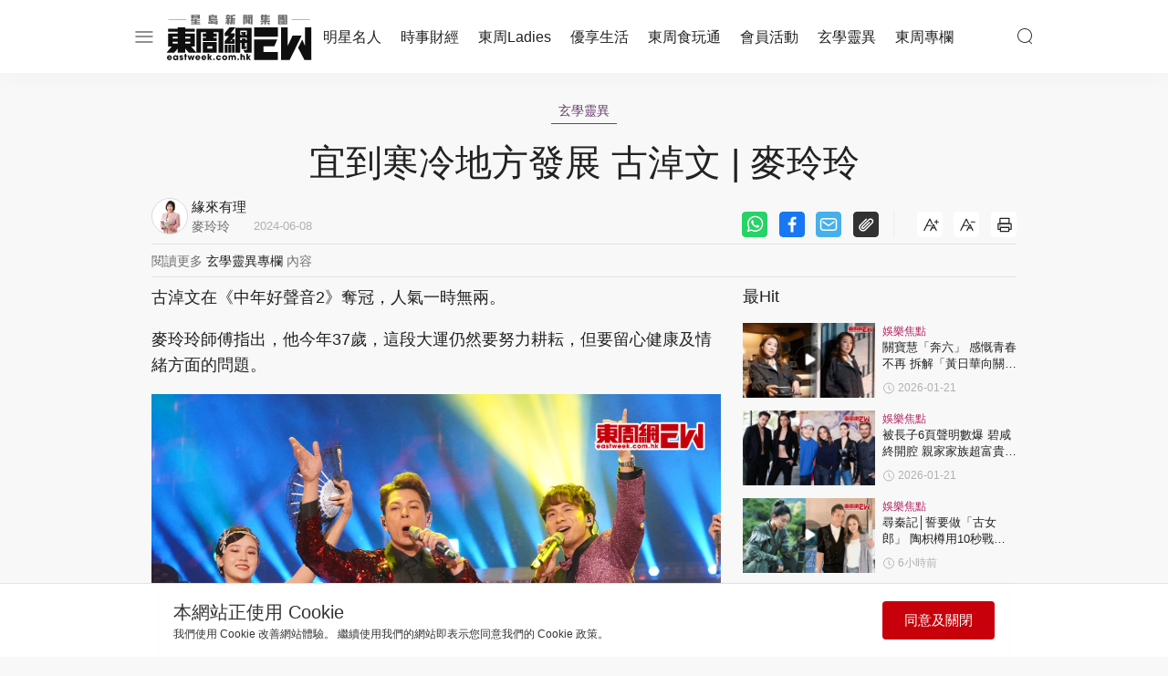

--- FILE ---
content_type: text/html; charset=UTF-8
request_url: https://eastweek.stheadline.com/mystery/102052/%E5%AE%9C%E5%88%B0%E5%AF%92%E5%86%B7%E5%9C%B0%E6%96%B9%E7%99%BC%E5%B1%95-%E5%8F%A4%E6%B7%96%E6%96%87-%E9%BA%A5%E7%8E%B2%E7%8E%B2
body_size: 26672
content:
<!DOCTYPE html>
<html lang="zh-HK" class="">


    <head>
        <title>宜到寒冷地方發展 古淖文 | 麥玲玲</title>
        <meta charset="UTF-8">
        <meta name="viewport" content="width=device-width, initial-scale=1.0">
		<meta http-equiv="X-UA-Compatible" content="ie=edge">
        <meta name="msapplication-TileColor" content="#ffffff">
        <meta name="msapplication-TileImage" content="https://ew.sthlstatic.com/ew/assets/favicon/ms-icon-144x144.png">
        <meta name="theme-color" content="#ffffff">
        <meta name="sppc-site-verification" content="41dbd2548c1bc695fcb5b5c1141f0d23" />
                <meta name="title" content="宜到寒冷地方發展 古淖文 | 麥玲玲">
        <meta name="description" content="古淖文在《中年好聲音2》奪冠，人氣一時無兩。麥玲玲師傅指出，他今年37歲，這段大運仍然要努力耕耘，但要留心健康及情緒方面的問題。古淖文因為《中年好聲音2》奪冠，知名度即時大增。有利揚名新發展古淖文多年">
        <meta name="image" content="https://ew-plus-static.hkhl.hk/prod/image/2024/6/e2b22141f2534fddadb8f53ddf21e6c1.png?x-oss-process=image/resize,w_720,m_lfit">
        <meta name="image_for_whatsapp" content="https://ew-plus-static.hkhl.hk/prod/image/2024/6/e2b22141f2534fddadb8f53ddf21e6c1.png?x-oss-process=image/resize,w_720,m_lfit">
        <meta name="keyword" content="">
        <meta name="publisher" content="東周網"/>
        <meta property="og:title" content="宜到寒冷地方發展 古淖文 | 麥玲玲">
        <meta property="og:description" content="古淖文在《中年好聲音2》奪冠，人氣一時無兩。麥玲玲師傅指出，他今年37歲，這段大運仍然要努力耕耘，但要留心健康及情緒方面的問題。古淖文因為《中年好聲音2》奪冠，知名度即時大增。有利揚名新發展古淖文多年">
        <meta property="og:site_name" content="東周網"/>
        <meta property="og:image" content="https://ew-plus-static.hkhl.hk/prod/image/2024/6/e2b22141f2534fddadb8f53ddf21e6c1.png?x-oss-process=image/resize,w_720,m_lfit">
        <meta property="og:image:alt" content="宜到寒冷地方發展 古淖文 | 麥玲玲"/>
        <meta property="og:type" content="article" />
        <meta property="og:url" content="https://eastweek.stheadline.com/mystery/102052/宜到寒冷地方發展-古淖文-麥玲玲">
        <meta property="og:locale" content="zh_HK"/>
        <meta property="article:published_time" content="2024-06-08T00:00:00+0800">
        <meta property="article:modified_time" content="2024-06-08T00:00:00+0800">
        <meta name="format-detection" content="telephone=no"/>        
        <meta property="category:url" content="https://eastweek.stheadline.com/mystery/columnists/471/緣來有理"/>
        <meta property="dable:item_id" content="102052">
        <meta property="dable:title"content="宜到寒冷地方發展 古淖文 | 麥玲玲">
        <meta property="dable:author" content="東周網">
        <meta property="article:section" content="玄學靈異">
        <meta property="article:section2" content="">
        <meta property="dable:image" content="https://ew-plus-static.hkhl.hk/prod/image/2024/6/e2b22141f2534fddadb8f53ddf21e6c1.png?x-oss-process=image/resize,w_720,m_lfit">
        <link rel="alternate" type="application/rss+xml" href="https://eastweek.stheadline.com/rss">
        <link rel="apple-touch-icon" sizes="57x57" href="https://ew.sthlstatic.com/ew/assets/favicon/apple-icon-57x57.png">
        <link rel="apple-touch-icon" sizes="60x60" href="https://ew.sthlstatic.com/ew/assets/favicon/apple-icon-60x60.png">
        <link rel="apple-touch-icon" sizes="72x72" href="https://ew.sthlstatic.com/ew/assets/favicon/apple-icon-72x72.png">
        <link rel="apple-touch-icon" sizes="76x76" href="https://ew.sthlstatic.com/ew/assets/favicon/apple-icon-76x76.png">
        <link rel="apple-touch-icon" sizes="114x114" href="https://ew.sthlstatic.com/ew/assets/favicon/apple-icon-114x114.png">
        <link rel="apple-touch-icon" sizes="120x120" href="https://ew.sthlstatic.com/ew/assets/favicon/apple-icon-120x120.png">
        <link rel="apple-touch-icon" sizes="144x144" href="https://ew.sthlstatic.com/ew/assets/favicon/apple-icon-144x144.png">
        <link rel="apple-touch-icon" sizes="152x152" href="https://ew.sthlstatic.com/ew/assets/favicon/apple-icon-152x152.png">
        <link rel="apple-touch-icon" sizes="180x180" href="https://ew.sthlstatic.com/ew/assets/favicon/apple-icon-180x180.png">
        <link rel="icon" type="image/png" sizes="192x192"  href="https://ew.sthlstatic.com/ew/assets/favicon/android-icon-192x192.png">
        <link rel="icon" type="image/png" sizes="32x32" href="https://ew.sthlstatic.com/ew/assets/favicon/favicon-32x32.png">
        <link rel="icon" type="image/png" sizes="96x96" href="https://ew.sthlstatic.com/ew/assets/favicon/favicon-96x96.png">
        <link rel="icon" type="image/png" sizes="16x16" href="https://ew.sthlstatic.com/ew/assets/favicon/favicon-16x16.png">
        <link rel="manifest" href="https://ew.sthlstatic.com/ew/assets/favicon/manifest.json">
    
        <script>
            const debug_mode = false;
        </script>
        <script>
        window.dataLayer = window.dataLayer || [];
        </script>
        <!-- Google Tag Manager --> <script>(function(w,d,s,l,i){w[l]=w[l]||[];w[l].push({'gtm.start': new Date().getTime(),event:'gtm.js'});var f=d.getElementsByTagName(s)[0], j=d.createElement(s),dl=l!='dataLayer'?'&l='+l:'';j.async=true;j.src= 'https://www.googletagmanager.com/gtm.js?id='+i+dl;f.parentNode.insertBefore(j,f); })(window,document,'script','dataLayer','GTM-TM5VVGW');</script> <!-- End Google Tag Manager -->
        <script>
            digitalData = window.digitalData || {};
        </script>
        <script src="https://assets.adobedtm.com/422d68363f75/cd7bac11d9e5/launch-745c9ede7e49.min.js" async></script>


        <!-- api_version: v1.5.0-->
        <!-- cms_version: OFF-->
        <!-- frontend_version: v1.2.0-beta.11-->
        <!--[if lt IE 9]>
        <script src="https://cdnjs.cloudflare.com/ajax/libs/html5shiv/3.7.3/html5shiv.min.js"></script>
        <![endif]-->
	    <link href="https://ew.sthlstatic.com/ew/css/bootstrap.min.css?v=202301111444" rel="stylesheet">
	    <link href="https://ew.sthlstatic.com/ew/css/swiper-bundle.min.css?v=202301111444" rel="stylesheet">
        <link href="https://ew.sthlstatic.com/ew/css/jquery.fancybox.min.css?v=202301111444" rel="stylesheet">
        <link href="https://ew.sthlstatic.com/ew/css/app-v1.2.0-beta.11.min.css?v=202301111444" rel="stylesheet">
        
        
        <link href="https://ew.sthlstatic.com/ew/css/video-js.min.css?v=202301111444" rel="stylesheet">
        <link href="https://ew.sthlstatic.com/ew/css/videojs.ads.css?v=202301111444" rel="stylesheet">
        <link href="https://ew.sthlstatic.com/ew/css/videojs.ima.css?v=202301111444" rel="stylesheet">
        <script type="application/ld+json" data-nscript="beforeInteractive">
            [
    {
        "@context": "https://schema.org",
        "@type": "NewsArticle",
        "headline": "宜到寒冷地方發展 古淖文 | 麥玲玲",
        "image": {
            "@type": "ImageObject",
            "url": "https://ew-plus-static.hkhl.hk/prod/image/2024/6/e2b22141f2534fddadb8f53ddf21e6c1.png?x-oss-process=image/resize,w_720,m_lfit"
        },
        "datePublished": "2024-06-08T00:00:00+0800",
        "dateModified": "2024-06-08T00:00:00+0800",
        "name": "宜到寒冷地方發展 古淖文 | 麥玲玲",
        "keywords": "",
        "logo": "https://ew.sthlstatic.com/ew/assets/images/logo-05.svg",
        "author": {
            "@type": "Person",
            "name": "東周網"
        },
        "publisher": {
            "@type": "Organization",
            "name": "東周網",
            "url": "https://eastweek.stheadline.com",
            "logo": {
                "@type": "ImageObject",
                "width": 116,
                "height": 40,
                "url": "https://ew.sthlstatic.com/ew/assets/images/logo-05.svg"
            },
            "sameAs": [
                "https://www.facebook.com/eastweek.com.hk",
                "https://www.facebook.com/EastweekLadiesAndBeauty",
                "https://www.facebook.com/eastweeknews",
                "https://www.instagram.com/eastweekhk/",
                "https://www.instagram.com/eastweekladies/",
                "http://weibo.com/eastweek",
                "https://www.youtube.com/@EastweekHk"
            ]
        },
        "mainEntityOfPage": "https://eastweek.stheadline.com/mystery/102052/宜到寒冷地方發展-古淖文-麥玲玲"
    },
    {
        "@context": "https://schema.org",
        "@type": "BreadcrumbList",
        "itemListElement": [
            {
                "@type": "ListItem",
                "position": 1,
                "name": "緣來有理",
                "item": "https://eastweek.stheadline.com/mystery/columnists/471/緣來有理"
            },
            {
                "@type": "ListItem",
                "position": 2,
                "name": "宜到寒冷地方發展 古淖文 | 麥玲玲",
                "item": "https://eastweek.stheadline.com/mystery/102052/宜到寒冷地方發展-古淖文-麥玲玲"
            }
        ]
    }
]
        </script>

<style>
#ad-gallery_leaderboard {
    display: none;
    position: fixed;
    left: 0;
    top: 0;
    width: 100%;
    z-index: 99999;
    background-color: rgba(0,0,0,.5);
}
#ad-gallery_leaderboard-m {
    display: none;
    position: fixed;
    left: 0;
    top: 0;
    width: 100%;
    z-index: 99999;
    background-color: rgba(0,0,0,.5);
}

.vjs-ad-loading .vjs-loading-spinner {
    display: none;
}
</style>
        <script type="text/javascript" src="https://ew.sthlstatic.com/ew/js/jquery-3.6.0.min.js?v=202301111444"></script>
        <script type="text/javascript" src="https://ew.sthlstatic.com/ew/js/bootstrap.min.js?v=202301111444"></script>
        <script type="text/javascript" src="https://ew.sthlstatic.com/ew/js/jquery.visible.min.js?v=202301111444"></script>
        <script type="text/javascript" src="https://ew.sthlstatic.com/ew/js/swiper-bundle.min.js?v=202301111444"></script>
        <script type="text/javascript" src="https://ew.sthlstatic.com/ew/js/cusAnimation.min.js?v=202301111444"></script>
        <script type="text/javascript" src="https://ew.sthlstatic.com/ew/js/app-v1.2.0-beta.11.min.js?v=202301111444"></script>
        <script src="https://ew.sthlstatic.com/ew/js/moment-with-locales.min.js?v=202301111444"></script>
<script async src="https://securepubads.g.doubleclick.net/tag/js/gpt.js"></script>
<script>
    var adUnits = {"billboard":[{"code":"\/149951235\/EW_Web\/mystery_detail-billboard","addivid":"#ad-billboard","divid":"billboard","sizes":"[[728,90],[970,90],[970,160],[970,250],\u0022fluid\u0022,[1,1]]"}],"LREC":[{"code":"\/149951235\/EW_Web\/mystery_detail-LREC1","addivid":"#ad-LREC-1","divid":"lrec1","sizes":"[[300,250],\u0022fluid\u0022,[1,1]]"},{"code":"\/149951235\/EW_Web\/mystery_detail-LREC2","addivid":"#ad-LREC-2","divid":"lrec2","sizes":"[[300,250],\u0022fluid\u0022,[1,1]]"}],"leaderboard":[{"code":"\/149951235\/EW_Web\/mystery_detail-leaderboard1","divid":"leaderboard1","addivid":"#ad-leaderboard-1","sizes":"[[728,90],\u0022fluid\u0022,[1,1]]"}],"pre-roll":[{"code":"\/149951235\/EW_Web\/mystery_detail-pre-roll","addivid":"#ad-pre-roll","divid":"pre-roll","sizes":"[[640,360],[1024,576]]"}],"gallery_leaderboard":[{"code":"\/149951235\/EW_Web\/mystery_detail-gallery_leaderboard","addivid":"#ad-gallery_leaderboard","divid":"gallery_leaderboard","sizes":"[[728,90],\u0022fluid\u0022,[1,1]]"}],"gallery_flipad":[{"code":"\/149951235\/EW_Web\/mystery_detail-gallery_flipad1","addivid":"#ad_gallery_flipad1","imgdivid":"#img_gallery_flipad1","divid":"gallery_flipad1","sizes":"[[300,250],[300,600],\u0022fluid\u0022,[1,1]]"},{"code":"\/149951235\/EW_Web\/mystery_detail-gallery_flipad2","addivid":"#ad_gallery_flipad2","imgdivid":"#img_gallery_flipad2","divid":"gallery_flipad2","sizes":"[[300,250],[300,600],\u0022fluid\u0022,[1,1]]"},{"code":"\/149951235\/EW_Web\/mystery_detail-gallery_flipad3","addivid":"#ad_gallery_flipad3","imgdivid":"#img_gallery_flipad3","divid":"gallery_flipad3","sizes":"[[300,250],[300,600],\u0022fluid\u0022,[1,1]]"}],"popup":[{"code":"\/149951235\/EW_Web\/mystery_detail-popup","addivid":"#ad-popup","divid":"popup","sizes":"[[900,500],[640,480],[800,450],[1,1]]"}],"1x1":[{"code":"\/149951235\/EW_Web\/mystery_detail-1x1","addivid":"#ad-1x1","divid":"1x1","sizes":"[[1,1]]"},{"code":"\/149951235\/EW_Web\/mystery_detail-1x1b","addivid":"#ad-1x1b","divid":"1x1b","sizes":"[[1,1]]"}],"inarticlebanner":[{"code":"\/149951235\/EW_Web\/mystery_detail-inarticlebanner","addivid":"#inarticlebanner","divid":"inarticlebanner","sizes":"[[300,250],[1,1]]"}]};
    var adUnits_m = {"billboard":[{"code":"\/149951235\/EW_MWeb\/mystery_detail-billboard","addivid":"#ad-billboard-m","divid":"billboard_m","sizes":"[[320,50],[320,100],\u0022fluid\u0022,[1,1]]"}],"leaderboard":[{"code":"\/149951235\/EW_MWeb\/mystery_detail-leaderboard1","divid":"leaderboard1_m","addivid":"#ad-leaderboard-1-m","sizes":"[[320,50],[320,100],\u0022fluid\u0022,[1,1]]"}],"LREC":[{"code":"\/149951235\/EW_MWeb\/mystery_detail-LREC1","addivid":"#ad-LREC-1-m","divid":"lrec1_m","sizes":"[[320,50],[320,100],[300,250],[320,360],[300,300],[320,480],\u0022fluid\u0022,[1,1]]"},{"code":"\/149951235\/EW_MWeb\/mystery_detail-LREC2","addivid":"#ad-LREC-2-m","divid":"lrec2_m","sizes":"[[320,50],[320,100],[300,250],[320,360],[300,300],[320,480],\u0022fluid\u0022,[1,1]]"}],"pre-roll":[{"code":"\/149951235\/EW_MWeb\/mystery_detail-pre-roll","addivid":"#ad-pre-roll-m","divid":"pre-roll_m","sizes":"[[640,360],[1024,576]]"}],"gallery_leaderboard":[{"code":"\/149951235\/EW_MWeb\/mystery_detail-gallery_leaderboard","addivid":"#ad-gallery_leaderboard-m","divid":"gallery_leaderboard_m","sizes":"[[320,50],[320,100],\u0022fluid\u0022,[1,1]]"}],"gallery_flipad":[{"code":"\/149951235\/EW_MWeb\/mystery_detail-gallery_flipad1","addivid":"#ad_gallery_flipad1-m","imgdivid":"#img_gallery_flipad1-m","divid":"gallery_flipad1_m","sizes":"[[320,50],[320,100],[300,250],[320,360],[300,300],[320,480],\u0022fluid\u0022,[1,1]]"},{"code":"\/149951235\/EW_MWeb\/mystery_detail-gallery_flipad2","addivid":"#ad_gallery_flipad2-m","imgdivid":"#img_gallery_flipad2-m","divid":"gallery_flipad2_m","sizes":"[[320,50],[320,100],[300,250],[320,360],[300,300],[320,480],\u0022fluid\u0022,[1,1]]"},{"code":"\/149951235\/EW_MWeb\/mystery_detail-gallery_flipad3","addivid":"#ad_gallery_flipad3-m","imgdivid":"#img_gallery_flipad3-m","divid":"gallery_flipad3_m","sizes":"[[320,50],[320,100],[300,250],[320,360],[300,300],[320,480],\u0022fluid\u0022,[1,1]]"}],"popup":[{"code":"\/149951235\/EW_MWeb\/mystery_detail-popup","addivid":"#ad-popup-m","divid":"popup_m","sizes":"[[1,1],[300,250],[320,480],[320,548]]"}],"1x1":[{"code":"\/149951235\/EW_MWeb\/mystery_detail-1x1","addivid":"#ad-1x1-m","divid":"1x1_m","sizes":"[[1,1]]"},{"code":"\/149951235\/EW_MWeb\/mystery_detail-1x1b","addivid":"#ad-1x1b-m","divid":"1x1b_m","sizes":"[[1,1]]"}],"inarticlebanner":[{"code":"\/149951235\/EW_MWeb\/mystery_detail-inarticlebanner","addivid":"#ad-inarticlebanner-m","divid":"inarticlebanner_m","sizes":"[[300,50],[300,100],\u0022fluid\u0022,[1,1],[300,250]]"}],"interscroller":[{"code":"\/149951235\/EW_MWeb\/mystery_detail-interscroller","addivid":"#ad-interscroller-m","divid":"interscroller_m","sizes":"[[320,480],[1,1],[300,600],[300,250]]"}]};
    var trackingaa = {"event":{"pageview":"Page View"},"page":{"articleid":"","articlename":"\u5b9c\u5230\u5bd2\u51b7\u5730\u65b9\u767c\u5c55 \u53e4\u6dd6\u6587 | \u9ea5\u73b2\u73b2","articleposition":"","contenttype":"Article","channel":"","homeposition":"","pagename":"\u6771\u5468\u7db2.\u5c08\u6b04","pageurl":"https:\/\/eastweek.stheadline.com\/mystery\/102052\/\u5b9c\u5230\u5bd2\u51b7\u5730\u65b9\u767c\u5c55-\u53e4\u6dd6\u6587-\u9ea5\u73b2\u73b2","previouspage":"","primarychannel":"","relatedarticleid":"","publishdate":"2024-06-08","relatedarticleflag":"0","searchkeyword":"","singtaohaoid":471,"singtaohaoname":"\u7de3\u4f86\u6709\u7406","pagesitesection":"","keywordtype":"","videoid":"","videotitle":"","playmode":"Auto","layoutstyle":"","plusarticleid":"102052","positiontraffic":"","primaryzone":"","cookie":"","plusprimaryzone":"\u7384\u5b78\u9748\u7570","plusprimarychannel":"","plussection":"\u5c08\u6b04\u5167\u6587"},"member":{"age":"","gender":"","lightmode":"Light"},"user":{"loginstatus":"","memberid":""},"click":{"outbound":""}};
    var trackingga = {"event":"custom_pageview","articleid":"","articlename":"\u5b9c\u5230\u5bd2\u51b7\u5730\u65b9\u767c\u5c55 \u53e4\u6dd6\u6587 | \u9ea5\u73b2\u73b2","articleposition":"","contenttype":"Article","channel":"","homeposition":"","pagename":"\u6771\u5468\u7db2.\u5c08\u6b04","pageurl":"https:\/\/eastweek.stheadline.com\/mystery\/102052\/\u5b9c\u5230\u5bd2\u51b7\u5730\u65b9\u767c\u5c55-\u53e4\u6dd6\u6587-\u9ea5\u73b2\u73b2","previouspage":"","primarychannel":"","relatedarticleid":"","publishdate":"2024-06-08","relatedarticleflag":"0","searchkeyword":"","singtaohaoid":471,"singtaohaoname":"\u7de3\u4f86\u6709\u7406","pagesitesection":"","keywordtype":"","videoid":"","videotitle":"","playmode":"Auto","layoutstyle":"","plusarticleid":"102052","positiontraffic":"","primaryzone":"","plusprimaryzone":"\u7384\u5b78\u9748\u7570","plusprimarychannel":"","plussection":"\u5c08\u6b04\u5167\u6587","member_age":"","member_gender":"","lightmode":"Light","loginstatus":"","memberid":"","outbound_links":"","clickbutton":""};
    var ClickAA = [];
    var ClickGA = [];
    var _ad_gallery_leaderboard = [];
    var _ad_gallery_flipad = [];
    var _ad_gallery_leaderboard_m = [];
    var _ad_gallery_flipad_m = [];
    var arrflipad1 = [];var arrflipad1_m = [];
    var arrflipad2 = [];var arrflipad2_m = [];
    var arrflipad3 = [];var arrflipad3_m = [];
    var glcount = 0;
    var arrvideoismanual = [];
    var fbinit = false;
    var inActiveVideo = "";
    var page_level_kv = {"accID":["471"],"KY":[],"slug":["mystery"],"aID":"102052"};
</script>

<!-- Google Ad Init-->
<script>
    if (!Array.isArray(adUnits) && !adUnits.length > 0) {
            window.googletag = window.googletag || {cmd: []};
            googletag.cmd.push(function() {
                const pubads = googletag.pubads();

                //Page-Level targeting
                Object.entries(page_level_kv).forEach(entry => {
                    const [key, value] = entry;
                    pubads.setTargeting(key, value);
                });
                
                pubads.enableSingleRequest();
                const ppid = getUUID();
                if (ppid) {
                    googletag.pubads().setPublisherProvidedId(ppid);
                }
                pubads.addEventListener('slotRenderEnded', function(e) {
                    const slot = e.slot;
                    const elementId = slot.getSlotElementId();
                    if(debug_mode) console.log('slot', slot.getSlotElementId(), $('#' + elementId).attr('id'), ' is rendered ');
                    rerender(elementId, e);
                });
                pubads.collapseEmptyDivs(true);
                googletag.enableServices();
        });
    }

    function rerender(id, event, separator = ',') {
            const element = $('#' + id);
            const type = id;
            const width = element.width();
            const container = $(element.attr('data-container'));
            
            if(debug_mode) console.log('re-render: type', id, 'event.isEmpty', event.isEmpty);

            if(!event.isEmpty && (type.startsWith('lrec') && type.endsWith('_m'))){
                if(debug_mode) console.log("GAM LREC Event width: ", event.size[0]); 
                element.width(event.size[0]);
            }

            if (['1x1','1x1_m','splashad', 'floatingad', 'popup', 'popup_m', 'lrec1', 'lrec3', 'lrec5', 'lrec7', 'outstreamvideo'].includes(type) && !event.isEmpty) {
                container.show();
            }
            else if (type === 'floatingad' && event.isEmpty) {
                container.attr('style', 'display: none !important;');
                container.attr('data-state', 'closed');
            } else if (type === 'fadeinout_m' && !event.isEmpty) {
                container.fadeIn(5000, () => {
                    let timer = setTimeout(() => {
                        container.fadeOut(5000);
                        clearTimeout(timer);
                        element.attr('data-state', 'closed');
                    }, 60*1000);
                });
                $('#closebutton').css("top", "calc( 100% - "+(element.height()+20)+"px)");
                $('#closebutton').show();
            } else if( ['leaderboard1_m', 'leaderboard2_m'].includes(type) ){
                container.show();
            } else if(!event.isEmpty){
                container.show();
            } else if (['popup', 'popup_m', 'fadeinout_m'].includes(type) && event.isEmpty) {
                container.hide();
            }
            if (!event.isEmpty) {
                container.attr('data-state') !== 'closed' ? container.show() : container.hide();
            }
    }

    if (!Array.isArray(adUnits) && !adUnits.length > 0) {
            var resizeTimer;
            $(window).resize(function() {
                clearTimeout(resizeTimer);
                resizeTimer = setTimeout(resizeFunction, 1000);
            });
    }


    function resizeFunction() {

        if(isMobile() && (typeof adUnits_m === 'object' && adUnits_m.length ===undefined)){
            if(debug_mode) console.log("Resized? IsMobile=TRUE");

            googletag.cmd.push(function() {

                $('div[id^="billboard"][id$="_m"]').each(function(){
                    if($(this).children().length==0){
                        var i = $(this).data('billboard-index');
                        if(i in adUnits_m['billboard']){
                            var a = adUnits_m['billboard'][i];
                            if(debug_mode) console.log("Resize MWEB billboard: Code:"+ a.code + " DIV: "+a.divid)
                            googletag.defineSlot(a.code, JSON.parse(a.sizes), a.divid).addService(googletag.pubads()).setTargeting('aID', "102052").setTargeting('KY', []).setTargeting('accID', ["471"]);
                            googletag.display( a.divid );
                        }
                    }
                })

                $('div[id^="leaderboard"][id$="_m"]').each(function(){
                    if($(this).children().length==0){
                        var i = $(this).data('leaderboard-index');
                        if(i in adUnits_m['leaderboard']){
                            var a = adUnits_m['leaderboard'][i];
                            if(debug_mode) console.log("Resize MWEB leaderboard: Code:"+ a.code + " DIV: "+a.divid)
                            googletag.defineSlot(a.code, JSON.parse(a.sizes), a.divid).addService(googletag.pubads()).setTargeting('aID', "102052").setTargeting('KY', []).setTargeting('accID', ["471"]);
                            googletag.display( a.divid );
                        }
                    }
                })

                $('div[data-lrec-page^="0"][data-lrec-page$="_m"]').each(function(){
                    if($(this).children().length==0){
                        var i = $(this).data('lrec-index');
                        if(i in adUnits_m['LREC']){
                            var a = adUnits_m['LREC'][i];
                            if(debug_mode) console.log("Resize MWEB: Code:"+ a.code + " DIV: "+a.divid)
                            googletag.defineSlot(a.code, JSON.parse(a.sizes), a.divid).addService(googletag.pubads()).setTargeting('aID', "102052").setTargeting('KY', []).setTargeting('accID', ["471"]);
                            googletag.display( a.divid );
                        }
                    }
                })

                $('div[id^="popup"][id$="_m"]').each(function(){

                    if($(this).children().length==0){
                        var i = $(this).data('popup-index');
                        if(i in adUnits_m['popup']){
                            var a = adUnits_m['popup'][i];
                            if(debug_mode) console.log("Resize MWEB Popup: Code:"+ a.code + " DIV: "+a.divid)
                            googletag.defineSlot(a.code, JSON.parse(a.sizes), a.divid).addService(googletag.pubads()).setTargeting('aID', "102052").setTargeting('KY', []).setTargeting('accID', ["471"]);
                            googletag.display( a.divid );
                        }
                    }

                })

                $('div[id^="1x1"][id$="_m"]').each(function(){

                    if($(this).children().length==0){
                        var i = $(this).data('1x1-index');
                        if(i in adUnits_m['1x1']){
                            var a = adUnits_m['1x1'][i];
                            if(debug_mode) console.log("Resize MWEB 1x1: Code:"+ a.code + " DIV: "+a.divid)
                            googletag.defineSlot(a.code, JSON.parse(a.sizes), a.divid).addService(googletag.pubads()).setTargeting('aID', "102052").setTargeting('KY', []).setTargeting('accID', ["471"]);
                            googletag.display( a.divid );
                        }
                    }

                })

                $('div[id^="gallery_leaderboard"][id$="_m"]').each(function(){

                    if($(this).children().length==0){
                        var i = $(this).data('ad-index');
                        if(i in adUnits_m['gallery_leaderboard']){
                            var a = adUnits_m['gallery_leaderboard'][i];
                            if(debug_mode) console.log("Resize MWEB gallery_leaderboard: Code:"+ a.code + " DIV: "+a.divid)
                            googletag.defineSlot(a.code, JSON.parse(a.sizes), a.divid).addService(googletag.pubads()).setTargeting('aID', "102052").setTargeting('KY', []).setTargeting('accID', ["471"]);
                            googletag.display( a.divid );
                        }
                    }
                })

                $('div[id^="gallery_flipad"][id$="_m"]').each(function(){

                    if($(this).children().length==0){
                        var i = $(this).data('ad-index');
                        if(i in adUnits_m['gallery_flipad']){
                            var a = adUnits_m['gallery_flipad'][i];
                            if(debug_mode) console.log("Resize MWEB gallery_flipad: Code:"+ a.code + " DIV: "+a.divid)
                            googletag.defineSlot(a.code, JSON.parse(a.sizes), a.divid).addService(googletag.pubads()).setTargeting('aID', "102052").setTargeting('KY', []).setTargeting('accID', ["471"]);
                            googletag.display( a.divid );
                        }
                    }
                })

                $('div[id^="inarticlebanner"][id$="_m"]').each(function(){

                    if($(this).children().length==0){
                        var i = $(this).data('inarticlebanner-index');
                        if(i in adUnits_m['inarticlebanner']){
                            var a = adUnits_m['inarticlebanner'][i];
                            if(debug_mode) console.log("Resize MWEB inarticlebanner: Code:"+ a.code + " DIV: "+ $(this).attr('id'))
                            googletag.defineSlot(a.code, JSON.parse(a.sizes), $(this).attr('id')).addService(googletag.pubads()).addService(googletag.pubads()).setTargeting('aID', "102052").setTargeting('KY', []).setTargeting('accID', ["471"]);
                            googletag.display( $(this).attr('id') );
                        }
                    }
                })

                $('div[id^="interscroller"][id$="_m"]').each(function(){
                    if($(this).children().length==0){
                        var i = $(this).data('interscroller-index');
                        if(i in adUnits_m['interscroller']){
                            var a = adUnits_m['interscroller'][i];
                            if(debug_mode) console.log("Resize MWEB interscroller: Code:"+ a.code + " DIV: "+ $(this).attr('id'))
                            googletag.defineSlot(a.code, JSON.parse(a.sizes), $(this).attr('id')).addService(googletag.pubads()).addService(googletag.pubads()).setTargeting('aID', "102052").setTargeting('KY', []).setTargeting('accID', ["471"]);
                            googletag.display( $(this).attr('id') );
                        }
                    }
                })

            });

        }else if (!isMobile() && typeof adUnits === 'object' && adUnits.length ===undefined){
            if(debug_mode) console.log("Resized? IsMobile=FALSE");

            googletag.cmd.push(function() {

                $('div[id^="billboard"]').not('[id$="_m"]').each(function(){
                    if($(this).children().length==0){
                        var i = $(this).data('billboard-index');
                        if(i in adUnits['billboard']){
                            var a = adUnits['billboard'][i];
                            if(debug_mode) console.log("Resize WEB: Code:"+ a.code + " DIV: "+a.divid)
                            googletag.defineSlot(a.code, JSON.parse(a.sizes), a.divid).addService(googletag.pubads()).setTargeting('aID', "102052").setTargeting('KY', []).setTargeting('accID', ["471"]);
                            googletag.display( a.divid );
                        }
                    }
                })

                $('div[id^="leaderboard"]').not('[id$="_m"]').each(function(){
                    if($(this).children().length==0){
                        var i = $(this).data('leaderboard-index');
                        if(i in adUnits['leaderboard']){
                            var a = adUnits['leaderboard'][i];
                            if(debug_mode) console.log("Resize WEB: Code:"+ a.code + " DIV: "+a.divid)
                            googletag.defineSlot(a.code, JSON.parse(a.sizes), a.divid).addService(googletag.pubads()).setTargeting('aID', "102052").setTargeting('KY', []).setTargeting('accID', ["471"]);
                            googletag.display( a.divid );
                        }
                    }
                })

                $('div[data-lrec-page^="0"]').not('[data-lrec-page$="_m"]').each(function(){
                    if($(this).children().length==0){
                        var i = $(this).data('lrec-index');
                        if(i in adUnits['LREC']){
                            var a = adUnits['LREC'][i];
                            if(debug_mode) console.log("Resize WEB @294: Code:"+ a.code + " DIV: "+a.divid)
                            googletag.defineSlot(a.code, JSON.parse(a.sizes), a.divid).addService(googletag.pubads()).setTargeting('aID', "102052").setTargeting('KY', []).setTargeting('accID', ["471"]);
                            googletag.display( a.divid );
                        }
                    }
                })

                $('div[id^="popup"]').not('[id$="_m"]').each(function(){
                    if($(this).children().length==0){
                        var i = $(this).data('popup-index');
                        if(i in adUnits['popup']){
                            var a = adUnits['popup'][i];
                            if(debug_mode) console.log("Resize popup: Code:"+ a.code + " DIV: "+a.divid)
                            googletag.defineSlot(a.code, JSON.parse(a.sizes), a.divid).addService(googletag.pubads()).setTargeting('aID', "102052").setTargeting('KY', []).setTargeting('accID', ["471"]);
                            googletag.display( a.divid );
                        }
                    }
                })

                $('div[id^="1x1"]').not('[id$="_m"]').each(function(){
                    if($(this).children().length==0){
                        var i = $(this).data('1x1-index');
                        if(i in adUnits['1x1']){
                            var a = adUnits['1x1'][i];
                            if(debug_mode) console.log("Resize 1x1: Code:"+ a.code + " DIV: "+a.divid)
                            googletag.defineSlot(a.code, JSON.parse(a.sizes), a.divid).addService(googletag.pubads()).setTargeting('aID', "102052").setTargeting('KY', []).setTargeting('accID', ["471"]);
                            googletag.display( a.divid );
                        }
                    }
                })

                $('div[id^="gallery_leaderboard"]').not('[id$="_m"]').each(function(){
                    if($(this).children().length==0){
                        var i = $(this).data('ad-index');
                        if(i in adUnits['gallery_leaderboard']){
                            var a = adUnits['gallery_leaderboard'][i];
                            if(debug_mode) console.log("Resize gallery_leaderboard: Code:"+ a.code + " DIV: "+a.divid)
                            googletag.defineSlot(a.code, JSON.parse(a.sizes), a.divid).addService(googletag.pubads()).setTargeting('aID', "102052").setTargeting('KY', []).setTargeting('accID', ["471"]);
                            googletag.display( a.divid );
                        }
                    }
                })

                $('div[id^="gallery_flipad"]').not('[id$="_m"]').each(function(){
                    if($(this).children().length==0){
                        var i = $(this).data('ad-index');
                        if(i in adUnits['gallery_flipad']){
                            var a = adUnits['gallery_flipad'][i];
                            if(debug_mode) console.log("Resize gallery_flipad: Code:"+ a.code + " DIV: "+a.divid)
                            googletag.defineSlot(a.code, JSON.parse(a.sizes), a.divid).addService(googletag.pubads()).setTargeting('aID', "102052").setTargeting('KY', []).setTargeting('accID', ["471"]);
                            googletag.display( a.divid );
                        }
                    }
                })

                $('div[id^="inarticlebanner"]').not('[id$="_m"]').each(function(){

                    if($(this).children().length==0){
                        var i = $(this).data('inarticlebanner-index');
                        if(i in adUnits['inarticlebanner']){
                            var a = adUnits['inarticlebanner'][i];
                            if(debug_mode) console.log("Resize inarticlebanner: Code:"+ a.code + " DIV: "+ $(this).attr('id'))
                            googletag.defineSlot(a.code, JSON.parse(a.sizes), $(this).attr('id')).addService(googletag.pubads()).addService(googletag.pubads()).setTargeting('aID', "102052").setTargeting('KY', []).setTargeting('accID', ["471"]);
                            googletag.display( $(this).attr('id') );
                        }
                    }
                })
            });

        }else{
            if(debug_mode) console.log("Do Nothing during resize");

        }

        if(isMobile()){
                            $("#keyimg").removeAttr("data-fancybox");
                if((typeof $("#keyimg").attr("data-fancybox"))=="undefined"){
                    $("#keyimg_m").attr("data-fancybox", "gallery");
                }
            
            if( $("#img_gallery_flipad1").length >0  ){
                $("#img_gallery_flipad1").attr("id", "img_gallery_flipad1-m");
            }
            if( $("#img_gallery_flipad2").length >0  ){
                $("#img_gallery_flipad2").attr("id", "img_gallery_flipad2-m");
            }
            if( $("#img_gallery_flipad3").length >0  ){
                $("#img_gallery_flipad3").attr("id", "img_gallery_flipad3-m");
            }

        }else{
            if( $(".share-box").hide() ){
                $(".share-box").show();
            }
                        $("#keyimg_m").removeAttr("data-fancybox");
            if((typeof $("#keyimg").attr("data-fancybox"))=="undefined"){
                $("#keyimg").attr("data-fancybox", "gallery");
            }
                        if( $("#img_gallery_flipad1-m").length >0  ){
                $("#img_gallery_flipad1-m").attr("id", "img_gallery_flipad1");
            }
            if( $("#img_gallery_flipad2-m").length >0  ){
                $("#img_gallery_flipad2-m").attr("id", "img_gallery_flipad2");
            }
            if( $("#img_gallery_flipad3-m").length >0  ){
                $("#img_gallery_flipad3-m").attr("id", "img_gallery_flipad3");
            }

        }

        gallerynumber_ad();
    };
</script>
<!-- Google Ad Init End  -->

<script type="text/javascript">
    function PreviousPos(sitename,index) {
        if(checkCookie()){
            setCookie("PreviousPos", sitename+"."+index, 20);
        }
    }
    function RelatedPos(sitename,index) {
        if(checkCookie()){
            setCookie("RelatedPos", sitename+"."+index, 20);
        }
    }
    function rePreviousPos(sitename,index) {
        if(checkCookie()){
            setCookie("PreviousPos", sitename+"."+index, 20);
            setCookie("RelatedPos", sitename+"."+index, 20);
            setCookie("ArticlePos", sitename+"."+index, 20);
        }
    }
    function cckevent(hamhame,btn,lnk) {
    window.digitalData = {...ClickAA};
    window.digitalData.click.outbound = lnk;  //evar 16
    window.digitalData.click.clickbutton = btn;    //evar 6

    window.digitalData.page.hamham = hamhame;  //evar 44

    if( typeof _satellite !==  "undefined"){
        _satellite.track("click", window.digitalData);
    }
   


    ga_cd_dataE = {...ClickGA};

    ga_cd_dataE["outbound_links"] = lnk;  //evar 16
    ga_cd_dataE["clickbutton"] = btn;  //evar 6
    ga_cd_dataE["hamham"] = hamhame; //evar 44

    dataLayer.push(ga_cd_dataE);

}</script>

<!-- Popup Control -->
<script type="text/javascript">

$(document).ready(function() {
    //Open new windows for all link start with http
    $('.content-body a[href^="http"]').attr( 'target','_blank' );
    //load Gallery Ad
    gallerynumber_ad();//onload
    //Blind Live Status to Card
    //checkislive();
    //Top Close Button
    initCloseBtn();
    firstonloadtk("", true, false);
});
</script>

<script type="text/javascript">
    //Enable Font Adjustment
    $(window).resize(function() {
        setfonts();
    });

    /**
	 * Top Skip Pop-Up Ads Init Script
	 */
	function initCloseBtn() {
        if ($('.btn-close[data-container], .btn-skip[data-container], .popupad-content-container[data-container]').length > 0) {
            $('.btn-close[data-container], .btn-skip[data-container], .popupad-content-container[data-container]').click(function () {

                $($(this).attr('data-container')).attr('style', 'display: none !important;');
                $($(this).attr('data-container')).attr('data-state', 'closed');
            });
        }
	}
</script>

<script type="text/javascript">
    function tkdata(type ,index) {

        if(index==0){window.digitalData = {...trackingaa};ga_cd_dataC = {...trackingga};}
        if(index==1){window.digitalData = {...trackingaa_1};ga_cd_dataC = {...trackingga_1};}
        if(index==2){window.digitalData = {...trackingaa_2};ga_cd_dataC = {...trackingga_2};}
        if(index==3){window.digitalData = {...trackingaa_3};ga_cd_dataC = {...trackingga_3};}
        if(index==4){window.digitalData = {...trackingaa_4};ga_cd_dataC = {...trackingga_4};}

        window.digitalData.event.click = "Clicks";   //event 13
        window.digitalData.event.pageview = "";

        window.digitalData.page.articleposition = "";
        window.digitalData.page.searchkeyword = "";
        window.digitalData.page.keywordtype = "";

        window.digitalData.click.outbound = "";  //evar 16
        window.digitalData.click.clickbutton = type;      //evar 6

        window.digitalData.member.lightmode = (getCookie("dark_cookie") == "dark")? "Dark" : "Light";

        if( typeof _satellite !==  "undefined"){
            _satellite.track("pageview", window.digitalData);
        }
        if(debug_mode) console.log(window.digitalData);

        ga_cd_dataC["event"] = "custom_click";  //event 13

        ga_cd_dataC["articleposition"] = "";
        ga_cd_dataC["searchkeyword"] = "";
        ga_cd_dataC["keywordtype"] = "";

        ga_cd_dataC["outbound_links"] = "";  //evar 16
        ga_cd_dataC["clickbutton"] = type;  //evar 6

        ga_cd_dataC["lightmode"] = (getCookie("dark_cookie") == "dark")? "Dark" : "Light";

        dataLayer.push(ga_cd_dataC);
        if(debug_mode) console.log(dataLayer);
    }

    function firstonloadtk(pageindex, firstload, firstscroll) {

        var trackingindex = pageindex;
        if(trackingindex==0 || trackingindex==""){window.digitalData = {...trackingaa};ga_cd_data = {...trackingga};}
        if(trackingindex==1){window.digitalData = {...trackingaa_1};ga_cd_data = {...trackingga_1};}
        if(trackingindex==2){window.digitalData = {...trackingaa_2};ga_cd_data = {...trackingga_2};}
        if(trackingindex==3){window.digitalData = {...trackingaa_3};ga_cd_data = {...trackingga_3};}
        if(trackingindex==4){window.digitalData = {...trackingaa_4};ga_cd_data = {...trackingga_4};}

        window.digitalData.page.articleposition = (getCookie("RelatedPos") == "")?((getCookie("ArticlePos") == "")? "" : getCookie("ArticlePos")):"";
        window.digitalData.page.homeposition = (getCookie("HomepagePosition") == "")? "" : getCookie("HomepagePosition");
        window.digitalData.page.positiontraffic = (getCookie("PreviousPos") == "")? "" : getCookie("PreviousPos");

        if(debug_mode) console.log(window.location.href);

        if(!firstload && !firstscroll){
            window.digitalData.page.previouspage = window.location.href;

            window.digitalData.page.articleposition = "";
            window.digitalData.page.homeposition = "";
            window.digitalData.page.relatedarticleflag = "";
            window.digitalData.page.relatedarticleid = "";
            window.digitalData.page.searchkeyword = "";
            window.digitalData.page.keywordtype = "";
            window.digitalData.page.channel = "";
            window.digitalData.page.pagesitesection = "";
            window.digitalData.page.positiontraffic = "";
        }

        if(firstload){
            window.digitalData.page.previouspage = document.referrer;
        }

        ga_cd_data["event"] = "custom_pageview";
        ga_cd_data["articleposition"] = (getCookie("RelatedPos") == "")?((getCookie("ArticlePos") == "")? "" : getCookie("ArticlePos")):"";
        ga_cd_data["homeposition"] = (getCookie("HomepagePosition") == "")? "" : getCookie("HomepagePosition");
        ga_cd_data["positiontraffic"] = (getCookie("PreviousPos") == "")? "" : getCookie("PreviousPos");

        if(!firstload && !firstscroll){
            ga_cd_data["previouspage"] = window.location.href;

            ga_cd_data["articleposition"] = "";
            ga_cd_data["homeposition"] = "";
            ga_cd_data["relatedarticleflag"] = "";
            ga_cd_data["relatedarticleid"] = "";
            ga_cd_data["searchkeyword"] = "";
            ga_cd_data["keywordtype"] = "";
            ga_cd_data["channel"] = "";
            ga_cd_data["pagesitesection"] = "";
            ga_cd_data["positiontraffic"] = "";
        }

        if(firstload){
            ga_cd_data["previouspage"] = document.referrer;
        }

        if(firstload || !firstscroll){
            if( typeof _satellite !==  "undefined"){
                _satellite.track("pageview", window.digitalData);
            }
            if(debug_mode) console.log(window.digitalData);
        }

        if(firstload || !firstscroll){
            dataLayer.push(ga_cd_data);
            if(debug_mode) console.log(dataLayer);
        }
    }


    function comscore() {
        $.ajax({
            url: "https://eastweek.stheadline.com/comscore?v=202301111444",
            datatype: "html",
            type: "get",
            success: function(response){
            }
        })
    }
</script>


        <!-- BeginBegin ComscoreComscore TagTag -->
        <script>
        var _comscore = _comscore ||  [];
        _comscore.push({ c1: "2", c2: "9053246" });
        (function() {
            var s = document.createElement("script"), el = document.getElementsByTagName("script")[0]; s.async = true;
            s.src = "https://sb.scorecardresearch.com/cs/9053246/beacon.js";
            el.parentNode.insertBefore(s, el);
        })();
        </script>
        <noscript>
        <img src="https://sb.scorecardresearch.com/p?c1=2&c2=9053246&cv=3.6&cj=1">
        </noscript>
        <!-- EndEnd ComscoreComscore TagTag -->

    </head>

<body class="plus-page">
<!-- Google Tag Manager (noscript) --> <noscript><iframe src="https://www.googletagmanager.com/ns.html?id=GTM-TM5VVGW" height="0" width="0" style="display:none;visibility:hidden"></iframe></noscript> <!-- End Google Tag Manager (noscript) -->

<main>

<header class="nav">
    <div class="nav-main">
        <div class="open-app">
            <div class="app-ico"><img src="https://ew.sthlstatic.com/ew/assets/icons/icon_ew.svg"alt=""></div>
            <div class="open-app-info">
                <div class="title">東周網｜提供更多《東周刊》內容以外的延伸內容、並包含更多娛樂、女性、美容、時裝、健康、寵物及玄學等資訊。</div>
                <div class="des">《東周網》為星島新聞集團旗下、本地暢銷的時事與娛樂綜合周刊《東周刊》的官方網站。周刊以客觀持平的報道宗旨，深入討論每周的城中熱話，發掘真相，題材精彩而獨家外，《東周網》提供更多周刊外的延伸內容、並包含最新時事、財經、美容、時裝、健康、旅遊及名人等資訊。</div>
            </div>
            <div class="open-app-btn">開啟</div>
        </div>
        <div class="container-fluid nav-top">
            
            <div class="nav-btn">
                <span class="top"></span>
                <span class="mid"></span>
                <span class="bot"></span>
            </div>
            <div class="logo">
                <a href="https://eastweek.stheadline.com" onclick="Ham5Ham('Logo');clickevn('Logo');">
                    <img class="icon-small" src="https://ew.sthlstatic.com/ew/assets/icons/logo.svg?20251202"alt="">
                </a>
            </div>
            <div class="main-menu">
                <ul class="default">
                                    <li><a href="https://eastweek.stheadline.com/entertainment/明星名人"  onclick="Ham5Ham('Logo');clickevn('Logo');" >明星名人</a></li>
                                    <li><a href="https://eastweek.stheadline.com/news/時事財經"  onclick="Ham5Ham('Logo');clickevn('Logo');" >時事財經</a></li>
                                    <li><a href="https://eastweek.stheadline.com/ladies/東周Ladies"  onclick="Ham5Ham('Logo');clickevn('Logo');" >東周Ladies</a></li>
                                    <li><a href="https://eastweek.stheadline.com/lifestyle/優享生活"  onclick="Ham5Ham('Logo');clickevn('Logo');" >優享生活</a></li>
                                    <li><a href="https://eastweek.stheadline.com/travel/東周食玩通"  onclick="Ham5Ham('Logo');clickevn('Logo');" >東周食玩通</a></li>
                                    <li><a href="https://eastweek.stheadline.com/members/會員活動"  onclick="Ham5Ham('Logo');clickevn('Logo');" >會員活動</a></li>
                                    <li><a href="https://eastweek.stheadline.com/mystery/玄學靈異"  onclick="Ham5Ham('Logo');clickevn('Logo');" >玄學靈異</a></li>
                                    <li><a href="https://eastweek.stheadline.com/column/東周專欄"  onclick="Ham5Ham('Logo');clickevn('Logo');" >東周專欄</a></li>
                                </ul>
            </div>
            <div class="tools">
            <div class="search"></div>
            </div>
        </div>
    </div>
    <div class="nav-sub">

            <div class="all-menus">
                        <ul class="sub-menu">
                <li class="main"><a href="https://eastweek.stheadline.com/entertainment/明星名人"  onclick="Ham5Ham('Hamburger');clickevn('Hamburger');" style="color:#B12362">明星名人</a></li>
                                <li><a href="https://eastweek.stheadline.com/focus/娛樂焦點" onclick="Ham5Ham('Hamburger');clickevn('Hamburger');" >娛樂焦點</a></li>
                                <li><a href="https://eastweek.stheadline.com/star/話題人物" onclick="Ham5Ham('Hamburger');clickevn('Hamburger');" >話題人物</a></li>
                                <li><a href="https://eastweek.stheadline.com/hottopic/東姑熱話" onclick="Ham5Ham('Hamburger');clickevn('Hamburger');" >東姑熱話</a></li>
                                <li><a href="https://eastweek.stheadline.com/starlight/星桄伴我心" onclick="Ham5Ham('Hamburger');clickevn('Hamburger');" >星桄伴我心</a></li>
                            </ul>
                        <ul class="sub-menu">
                <li class="main"><a href="https://eastweek.stheadline.com/news/時事財經"  onclick="Ham5Ham('Hamburger');clickevn('Hamburger');" style="color:#006C8D">時事財經</a></li>
                                <li><a href="https://eastweek.stheadline.com/witness/時事直擊" onclick="Ham5Ham('Hamburger');clickevn('Hamburger');" >時事直擊</a></li>
                                <li><a href="https://eastweek.stheadline.com/finance/財經智庫" onclick="Ham5Ham('Hamburger');clickevn('Hamburger');" >財經智庫</a></li>
                                <li><a href="https://eastweek.stheadline.com/interview/焦點人物" onclick="Ham5Ham('Hamburger');clickevn('Hamburger');" >焦點人物</a></li>
                                <li><a href="https://eastweek.stheadline.com/sheera/她世代力量" onclick="Ham5Ham('Hamburger');clickevn('Hamburger');" >她世代力量</a></li>
                            </ul>
                        <ul class="sub-menu">
                <li class="main"><a href="https://eastweek.stheadline.com/ladies/東周Ladies"  onclick="Ham5Ham('Hamburger');clickevn('Hamburger');" style="color:#DE7A6C">東周Ladies</a></li>
                                <li><a href="https://eastweek.stheadline.com/hotgossip/談情說性" onclick="Ham5Ham('Hamburger');clickevn('Hamburger');" >談情說性</a></li>
                                <li><a href="https://eastweek.stheadline.com/fashion/時尚生活" onclick="Ham5Ham('Hamburger');clickevn('Hamburger');" >時尚生活</a></li>
                                <li><a href="https://eastweek.stheadline.com/beauty/健康醫美" onclick="Ham5Ham('Hamburger');clickevn('Hamburger');" >健康醫美</a></li>
                                <li><a href="https://eastweek.stheadline.com/women/卓越女性 " onclick="Ham5Ham('Hamburger');clickevn('Hamburger');" >卓越女性 </a></li>
                            </ul>
                        <ul class="sub-menu">
                <li class="main"><a href="https://eastweek.stheadline.com/lifestyle/優享生活"  onclick="Ham5Ham('Hamburger');clickevn('Hamburger');" style="color:#D3A722">優享生活</a></li>
                                <li><a href="https://eastweek.stheadline.com/health/醫療百科" onclick="Ham5Ham('Hamburger');clickevn('Hamburger');" >醫療百科</a></li>
                                <li><a href="https://eastweek.stheadline.com/parenting/親子天地" onclick="Ham5Ham('Hamburger');clickevn('Hamburger');" >親子天地</a></li>
                                <li><a href="https://eastweek.stheadline.com/pets/與寵同行" onclick="Ham5Ham('Hamburger');clickevn('Hamburger');" >與寵同行</a></li>
                            </ul>
                        <ul class="sub-menu">
                <li class="main"><a href="https://eastweek.stheadline.com/travel/東周食玩通"  onclick="Ham5Ham('Hamburger');clickevn('Hamburger');" style="color:#B06107">東周食玩通</a></li>
                                <li><a href="https://eastweek.stheadline.com/fungba/樂在灣區" onclick="Ham5Ham('Hamburger');clickevn('Hamburger');" >樂在灣區</a></li>
                                <li><a href="https://eastweek.stheadline.com/fun/飲食玩樂" onclick="Ham5Ham('Hamburger');clickevn('Hamburger');" >飲食玩樂</a></li>
                            </ul>
                        <ul class="sub-menu">
                <li class="main"><a href="https://eastweek.stheadline.com/members/會員活動"  onclick="Ham5Ham('Hamburger');clickevn('Hamburger');" style="color:#365756">會員活動</a></li>
                                <li><a href="https://eastweek.stheadline.com/jetso/東周JETSO" onclick="Ham5Ham('Hamburger');clickevn('Hamburger');" >東周JETSO</a></li>
                            </ul>
                        <ul class="sub-menu">
                <li class="main"><a href="https://eastweek.stheadline.com/mystery/玄學靈異"  onclick="Ham5Ham('Hamburger');clickevn('Hamburger');" style="color:#6A3E71">玄學靈異</a></li>
                                <li><a href="https://eastweek.stheadline.com/mystery/columnists/477/東勝運程" onclick="Ham5Ham('Hamburger');clickevn('Hamburger');" >東勝運程</a></li>
                                <li><a href="https://eastweek.stheadline.com/mystery/columnists/469/智富天下" onclick="Ham5Ham('Hamburger');clickevn('Hamburger');" >智富天下 李居明</a></li>
                                <li><a href="https://eastweek.stheadline.com/mystery/columnists/470/神機妙算" onclick="Ham5Ham('Hamburger');clickevn('Hamburger');" >神機妙算 李丞責</a></li>
                                <li><a href="https://eastweek.stheadline.com/mystery/columnists/471/緣來有理" onclick="Ham5Ham('Hamburger');clickevn('Hamburger');" >緣來有理 麥玲玲</a></li>
                                <li><a href="https://eastweek.stheadline.com/mystery/columnists/450/鬼靈精怪" onclick="Ham5Ham('Hamburger');clickevn('Hamburger');" >鬼靈精怪 威師兄</a></li>
                            </ul>
                        <ul class="sub-menu">
                <li class="main"><a href="https://eastweek.stheadline.com/column/東周專欄"  onclick="Ham5Ham('Hamburger');clickevn('Hamburger');" style="color:#A72E3A">東周專欄</a></li>
                                <li><a href="https://eastweek.stheadline.com/column/starcelebrity/娛樂名人" onclick="Ham5Ham('Hamburger');clickevn('Hamburger');" >娛樂名人</a></li>
                                <li><a href="https://eastweek.stheadline.com/column/culture/文化藝術" onclick="Ham5Ham('Hamburger');clickevn('Hamburger');" >文化藝術</a></li>
                                <li><a href="https://eastweek.stheadline.com/column/newsbusiness/時政財經" onclick="Ham5Ham('Hamburger');clickevn('Hamburger');" >時政財經</a></li>
                                <li><a href="https://eastweek.stheadline.com/column/healthlife/健康生活" onclick="Ham5Ham('Hamburger');clickevn('Hamburger');" >健康生活</a></li>
                                <li><a href="https://eastweek.stheadline.com/column/foodtravel/飲食旅遊" onclick="Ham5Ham('Hamburger');clickevn('Hamburger');" >飲食旅遊</a></li>
                            </ul>
            
                        <ul class="sub-menu2">
                <li class="main"><a href="https://eastweek.stheadline.com/entertainment/明星名人"  onclick="Ham5Ham('Hamburger');clickevn('Hamburger');" >明星名人</a></li>
            </ul>
                        <ul class="sub-menu2">
                <li class="main"><a href="https://eastweek.stheadline.com/news/時事財經"  onclick="Ham5Ham('Hamburger');clickevn('Hamburger');" >時事財經</a></li>
            </ul>
                        <ul class="sub-menu2">
                <li class="main"><a href="https://eastweek.stheadline.com/ladies/東周Ladies"  onclick="Ham5Ham('Hamburger');clickevn('Hamburger');" >東周Ladies</a></li>
            </ul>
                        <ul class="sub-menu2">
                <li class="main"><a href="https://eastweek.stheadline.com/lifestyle/優享生活"  onclick="Ham5Ham('Hamburger');clickevn('Hamburger');" >優享生活</a></li>
            </ul>
                        <ul class="sub-menu2">
                <li class="main"><a href="https://eastweek.stheadline.com/travel/東周食玩通"  onclick="Ham5Ham('Hamburger');clickevn('Hamburger');" >東周食玩通</a></li>
            </ul>
                        <ul class="sub-menu2">
                <li class="main"><a href="https://eastweek.stheadline.com/members/會員活動"  onclick="Ham5Ham('Hamburger');clickevn('Hamburger');" >會員活動</a></li>
            </ul>
                        <ul class="sub-menu2">
                <li class="main"><a href="https://eastweek.stheadline.com/mystery/玄學靈異"  onclick="Ham5Ham('Hamburger');clickevn('Hamburger');" >玄學靈異</a></li>
            </ul>
                        <ul class="sub-menu2">
                <li class="main"><a href="https://eastweek.stheadline.com/column/東周專欄"  onclick="Ham5Ham('Hamburger');clickevn('Hamburger');" >東周專欄</a></li>
            </ul>
                        <!-- <div> -->
            <div class="menu-hr">
                <span></span>
            </div>
            <div class="share">
                    <div class="brands">集團旗下品牌</div>
                    <div class="brand">
                        <a href="https://eastweek.stheadline.com/" onclick="outbound('東周刊','https://eastweek.stheadline.com/');" target="_blank">
                            <img src="https://ew.sthlstatic.com/ew/assets/images/logo-05.svg"alt="東周刊">
                        </a>
                        <span>東周刊</span>
                    </div>
                    <div class="brand">
                        <a href="https://cazbuyer.my-magazine.me/" onclick="outbound('caz buyer','https://cazbuyer.my-magazine.me/');" target="_blank">
                            <img src="https://ew.sthlstatic.com/ew/assets/images/logo-06.svg"alt="caz buyer">
                        </a>
                        <span>cazbuyer</span>
                    </div>
                    <div class="brand">
                         <a href="https://easttouch.my-magazine.me/" onclick="outbound('東Touch','https://easttouch.my-magazine.me/');" target="_blank">
                            <img src="https://ew.sthlstatic.com/ew/assets/images/logo-07.svg"alt="東Touch">
                        </a>
                        <span>東Touch</span>
                    </div>
                    <div class="brand">
                        <a href="https://www.pcmarket.com.hk/" onclick="outbound('PCM電腦廣場','https://www.pcmarket.com.hk/');" target="_blank">
                            <img src="https://ew.sthlstatic.com/ew/assets/images/logo-08.svg"alt="PCM 電腦廣場">
                        </a>
                        <span>PCM 電腦廣場</span>
                    </div>
                    <div class="brand">
                        <a href="https://www.stheadline.com/" onclick="outbound('星島頭條','https://www.stheadline.com/');" target="_blank">
                            <img src="https://ew.sthlstatic.com/ew/assets/images/logo-09.svg"alt="">
                        </a>
                        <span>星島頭條</span>
                    </div>
                    <div class="brand">
                        <a href="https://std.stheadline.com/" onclick="outbound('星島日報','https://std.stheadline.com/');" target="_blank">
                            <img src="https://ew.sthlstatic.com/ew/assets/images/logo-10.svg"alt="星島日報">
                        </a>
                        <span>星島日報</span>
                    </div>
                    <div class="brand">
                        <a href="https://paper.stheadline.com/" onclick="outbound('頭條日報','https://paper.stheadline.com/');" target="_blank">
                            <img src="https://ew.sthlstatic.com/ew/assets/images/logo-11.svg"alt="The Standard" alt="">
                        </a>
                        <span>頭條日報</span>
                    </div>
                    <div class="brand">
                        <a href="https://www.stnn.cc/" onclick="outbound('星島環球','https://www.stnn.cc/');" target="_blank">
                            <img src="https://ew.sthlstatic.com/ew/assets/images/logo-12.svg"alt="星島環球">
                        </a>
                        <span>星島環球</span>
                    </div>
                    <div class="brand">
                        <a href="https://www.thestandard.com.hk/" onclick="outbound('The Standard','https://www.thestandard.com.hk/');" target="_blank">
                            <img src="https://ew.sthlstatic.com/ew/assets/images/logo-13.svg"alt="The Standard">
                        </a>
                        <span>The Standard</span>
                    </div>
                    <div class="brand">
                        <a href="https://sp.stheadline.com/" onclick="outbound('親子王','https://sp.stheadline.com/');" target="_blank">
                            <img src="https://ew.sthlstatic.com/ew/assets/images/logo-14.svg"alt="親子王">
                        </a>
                        <span>親子王</span>
                    </div>
                    <div class="brand">
                        <a href="https://www.ohpama.com/" onclick="outbound('Oh!爸媽','https://www.ohpama.com/');" target="_blank">
                            <img src="https://ew.sthlstatic.com/ew/assets/images/logo-15.svg"alt="Oh!爸媽">
                        </a>
                        <span>Oh!爸媽</span>
                    </div>
                    <div class="brand">
                        <a href="https://www.jobmarket.com.hk/" nclick="outbound('JobMarket','https://www.jobmarket.com.hk/');" target="_blank">
                            <img src="https://ew.sthlstatic.com/ew/assets/images/logo-16.svg"alt="JobMarket">
                        </a>
                        <span>JobMarket</span>
                    </div>
                    <div class="brand">
                        <a href="https://www.headlinejobs.hk/" onclick="outbound('頭條揾工','https://www.headlinejobs.hk/');" target="_blank">
                            <img src="https://ew.sthlstatic.com/ew/assets/images/logo-17.svg"alt="頭條揾工">
                        </a>
                        <span>頭條搵工</span>
                    </div>
                    <div class="brand">
                         <a href="https://www.eduplus.hk/" onclick="outbound('EDUPLUS','https://www.eduplus.hk/');" target="_blank">
                            <img src="https://ew.sthlstatic.com/ew/assets/images/logo-18.svg"alt="EDUPLUS">
                        </a>
                        <span>EDUPLUS</span>
                    </div>
                
            </div>
            <div class="footer">
                <div class="container-fluid">
                    <div class="info">
                        <ul class="footer-menu">
                            <li><a href="https://www.stheadline.com/aboutus">關於我們</a></li>
                            <li><a href="/contactus">聯絡我們</a></li>
                            <li><a href="/privacy">隱私政策聲明</a></li>
                            <li><a href="/terms">使用條款</a></li>
                            <li><a href="/disclaimer">版權及免責聲明</a></li>
                        </ul>
                        <div class="social social-in-ipad">
                            <ul class="footer-logo">
                                <li><a target="_blank" onclick="outbound('Facebook','https://www.facebook.com/eastweek.com.hk');" href="https://www.facebook.com/eastweek.com.hk"><img src="https://ew.sthlstatic.com/ew/assets/icons/facebook.svg"alt=""></a></li>
                                <li><a target="_blank" onclick="outbound('Instagram','https://www.instagram.com/eastweekhk/ ');" href="https://www.instagram.com/eastweekhk/ "><img src="https://ew.sthlstatic.com/ew/assets/icons/ig.svg"alt=""></a></li>
                                <li><a target="_blank" onclick="outbound('Sina','http://weibo.com/eastweek');" href="http://weibo.com/eastweek"><img src="https://ew.sthlstatic.com/ew/assets/icons/weibo.svg"alt=""></a></li>
                                <li><a target="_blank" onclick="outbound('Youtube','http://www.youtube.com/eastweekonline');" href="http://www.youtube.com/eastweekonline"><img src="https://ew.sthlstatic.com/ew/assets/icons/youtube.svg"alt=""></a></li>
                            </ul>
                        </div> 
                    </div>
                    <div class="social">
                        <ul class="footer-logo">
                            <li><a target="_blank" onclick="outbound('Facebook','https://www.facebook.com/eastweek.com.hk');" href="https://www.facebook.com/eastweek.com.hk"><img src="https://ew.sthlstatic.com/ew/assets/icons/facebook.svg"alt=""></a></li>
                            <li><a target="_blank" onclick="outbound('Instagram','https://www.instagram.com/eastweekhk/ ');" href="https://www.instagram.com/eastweekhk/ "><img src="https://ew.sthlstatic.com/ew/assets/icons/ig.svg"alt=""></a></li>
                            <li><a target="_blank" onclick="outbound('Sina','http://weibo.com/eastweek');" href="http://weibo.com/eastweek"><img src="https://ew.sthlstatic.com/ew/assets/icons/weibo.svg"alt=""></a></li>
                            <li><a target="_blank" onclick="outbound('Youtube','http://www.youtube.com/eastweekonline');" href="http://www.youtube.com/eastweekonline"><img src="https://ew.sthlstatic.com/ew/assets/icons/youtube.svg"alt=""></a></li>
                        </ul>
                    </div>
                    <div class="cp-right">Copyright	&copy; 東周網 版權所有 . 不得轉載 ©Eastweek.com.hk. All rights reserved.</div>
                </div>
            </div>
    </div>
</header>

<script>
$( document ).ready(function() {
    $(".search").click(function () {
        location.href = "/search";
    });
});
</script>
<script>
    function Ham5Ham(sitename) {
        if(checkCookie()){
            setCookie("Ham5Ham", sitename, 20);
        }
    }
    function outbound(type,link) {
        window.digitalData = {
            event: {
                "click" : "Clicks"
            },
            page: {
                "pagename" : "東周網",
                "pageurl" : document.location.href
            },
            member: {
                "age" : "",
                "gender" : "",
                "lightmode" : (getCookie("dark_cookie") == "dark")? "Dark" : "Light"
            },
            click: {
                "clickbutton" : type,
                "outbound":link
            },
            user: {
                "loginstatus" : "",
                "memberid" : ""
            }
        }

        if( typeof _satellite !==  "undefined"){
            _satellite.track("click", window.digitalData);
        }
        

        const ga_cd_dataU = {
            "pagename" : "東周網",
            "pageurl" : document.location.href,

            "age" : "",
            "gender" : "",
            "lightmode" : (getCookie("dark_cookie") == "dark")? "Dark" : "Light",

            "loginstatus" : "",
            "memberid" : "",

            "custom_click" : "Clicks",
            "clickbutton" : type,
            "outbound_links":link

        };

        dataLayer.push(ga_cd_dataU);
        
    }

    function clickevn(type) {
        window.digitalData = {
            event: {
                "click" : "Clicks"
            },
            page: {
                "hamham" : type
            },
            member: {
                "age" : "",
                "gender" : "",
                "lightmode" : (getCookie("dark_cookie") == "dark")? "Dark" : "Light"
            },
            user: {
                "loginstatus" : "",
                "memberid" : ""
            }
        }

        if( typeof _satellite !==  "undefined"){
            _satellite.track("click", window.digitalData);
        }
        

        const ga_cd_dataU = {
            "age" : "",
            "gender" : "",
            "lightmode" : (getCookie("dark_cookie") == "dark")? "Dark" : "Light",

            "loginstatus" : "",
            "memberid" : "",

            "hamham" : type,

            "custom_click" : "Clicks"

        };

        dataLayer.push(ga_cd_dataU);
    }
</script>

<section  id="section_102052" data-article-id="102052">

    <div id="ad-gallery_leaderboard" data-ad-index="0"></div>
    <div id="ad_gallery_flipad1" style="display:none;" data-ad-index="0"></div>
    <div id="ad_gallery_flipad2" style="display:none;" data-ad-index="1"></div>
    <div id="ad_gallery_flipad3" style="display:none;" data-ad-index="2"></div>
    <div id="ad-gallery_leaderboard-m" data-ad-index="0"></div>
    <div id="ad_gallery_flipad1-m" style="display:none;" data-ad-index="0"></div>
    <div id="ad_gallery_flipad2-m" style="display:none;" data-ad-index="1"></div>
    <div id="ad_gallery_flipad3-m" style="display:none;" data-ad-index="2"></div>

    <div id="ad-billboard">
        <div id="billboard" class="ad-block show-in-desktop" data-billboard-index="0">

        </div>
    </div>
    <div id="ad-billboard-m">
        <div id="billboard_m" class="ad-block show-in-mobile" data-billboard-index="0">

        </div>
    </div>

<div class="article-content">
<img class="m-article-img" src="https://ew-plus-static.hkhl.hk/prod/image/2024/6/e2b22141f2534fddadb8f53ddf21e6c1.png?x-oss-process=image/resize,w_720,m_lfit" srcset=""  sizes="" alt="">      
<div class="article-banner">
    <div class="article-category"> 
        <div class="article-cattitle">
        <a 
        onclick="Ham5Ham('Mini-Channels');cckevent('Mini-Channels','
            玄學靈異','
            /mystery/玄學靈異');" 
        class="tag-icon-a" style="color: #6A3E71;"
        href='/mystery/玄學靈異'>
        玄學靈異
        </a>
        </div>
        <div class="bot-icon" style="background: #6A3E71;"> </div> 
    </div>
    <div class="article-title" ><h1>宜到寒冷地方發展 古淖文 | 麥玲玲</h1></div>
</div>
               

<div class="article-des">
<div class="article-author">
<a href="/mystery/columnists/471/緣來有理" alt="緣來有理">
    <img class="article-author-img" src="https://ew-plus-static.hkhl.hk/prod/image/2023/9/9142303a04c54e6e94ba6e500aee093c.jpg?x-oss-process=image/resize,h_2160,m_lfit" alt="緣來有理">
</a>
<div class="article-author-detail">
    <div class="article-author-topic">緣來有理</div>
    <div class="article-author-name"><a href="/mystery/columnists/471/緣來有理" alt="緣來有理">麥玲玲</a>
        <div class="article-author-time" id="time_102052">2024-06-08</div>
    </div>
</div>
</div>

<div class="share_more" id="share_more_102052">
    <div class="mob-tools show-in-mobile">
        <span>字體大小</span>
        <div class="tool-icon fz-increase" onclick="tkdata('A+', 0);"><span></span></div>
        <div class="tool-icon fz-reduction" onclick="tkdata('A-', 0);"><span></span></div>
    </div>
</div>
<div class="share-tool hide_print" id="sharetool_102052">
    <div class="share-icon"><a onclick="tkdata('Whatsapp Share', 0);" class="whatsapp" id="share-whatsapp_102052" href="javascript:;"><img src="https://ew.sthlstatic.com/ew/assets/icons/share-whatsapp.svg " alt=""></a></div>
    <div class="share-icon"><a onclick="tkdata('Facebook Share', 0);" class="facebook" id="share-facebook_102052" href="javascript:;"><img src="https://ew.sthlstatic.com/ew/assets/icons/share_fb.svg" alt=""></a></div>
    <div class="share-icon"><a onclick="tkdata('Email Share', 0);" class="email" id="share-email_102052" href="javascript:;"><img src="https://ew.sthlstatic.com/ew/assets/icons/share-e-mail.svg" alt=""></a></div>
    <div class="share-icon"><a onclick="tkdata('Link Copy', 0);" class="link" id="share-link_102052" href="javascript:;"><img src="https://ew.sthlstatic.com/ew/assets/icons/share-copy-link.svg" alt=""></a></div>
    <div class="tools-break"></div>
    <div class="tool-icon fz-increase" onclick="tkdata('A+', 0);"><span></span></div>
    <div class="tool-icon fz-reduction" onclick="tkdata('A-', 0);"><span></span></div>
    <div class="tool-icon print" onclick="tkdata('Print', 0);" id="print_102052"><span></span></div>
</div>
</div>

<div class="article-readmore">
    <div class="link">閱讀更多</div>
    <div class="column"><a href="/mystery/玄學靈異">玄學靈異專欄</a></div>
    <div class="link"> 內容</div>
</div>
                
<div class="main-body">
     <!--- Main Center Column -->
    <div class="main-column">
        <div class="article-layout" >
            <article id="102052">
                <!-- No Key Frame & Key Video For Plus Article -->
                <!--  Article Body -->
                <div id="conimg" class="content-body" itemprop="articleBody">
                
                <p>古淖文在《中年好聲音2》奪冠，人氣一時無兩。</p>
<p>麥玲玲師傅指出，他今年37歲，這段大運仍然要努力耕耘，但要留心健康及情緒方面的問題。</p>

<p><strong><img class="img-in-article" src="https://ew-plus-static.hkhl.hk/prod/image/2024/6/e2b22141f2534fddadb8f53ddf21e6c1.png?x-oss-process=image/resize,w_720,m_lfit" /></strong></p>
<p><strong>古淖文因為《中年好聲音2》奪冠，知名度即時大增。</strong></p>

<p><strong>有利揚名新發展</strong></p>

<p>古淖文多年來醉心歌唱，終嘗願藉《中年好聲音2》奪冠，麥玲玲師傅從玄學角度分析指，龍年有利其揚名及有新發展，惟大運反映，仍為刻苦耕耘的年份。</p>

<p><strong>麥玲玲算一算 努力耕耘</strong></p>

<p>古淖文的命格屬火、火旺 ，命格丙火見午，屬於剛強之火，性格方面，火旺的人，個性較急進、衝動，亦能堅持吃苦，但有時稍嫌固執己見。宜格外注意人事方面的問題，保持圓融的人際關係。</p>
<p>事業運方面，其命格利金，從事歌唱、表演事業相對合適，但並非大鳴大放的類型。2024甲辰龍年，命格跟流年呈「甲庚沖」、「辰戌沖」，沖月令，利揚名及有新的發展。至於大運方面，現年37歲的他，35歲至45歲的大運，其出生日「丙午」跟大運相重複，這段運仍為努力耕耘的年份，加上本身命格忌火，大運卻行強火運，或會感艱辛勞累，尤其要留心健康及情緒方面，而到寒冷的地方居住或發展，相對會較為有利。</p>
<p><img class="img-in-article" src="https://ew-plus-static.hkhl.hk/prod/image/2024/6/71161767a7484674bb14410132363fde.png?x-oss-process=image/resize,h_2160,m_lfit" /></p>
<p><strong>古淖文除了歌藝，身型也十分不俗。</strong></p>

<p><strong>面相特點 古淖文</strong></p>

<p><img class="img-in-article" src="https://ew-plus-static.hkhl.hk/prod/image/2024/6/8330b1c972de41cf9f49b056ed8665ee.png?x-oss-process=image/resize,h_2160,m_lfit" /></p>

<p>a.額有美人啄古淖文額有一個美人啄，正所謂「金雞啄印堂，少年走茫茫」，代表他很早便要出道工作，離家出外闖天下。</p>

<p>b.福德宮低陷他的福德宮位置略為低陷，福德宮即接近眉尾額角的部位，有此情況的人思路往往不夠清晰，為人較焦慮。</p>

<p>c.眉骨高眉骨高的人，行動力強之外，亦是有計劃的人，做事有決心，而且常常會做出見義勇為的事。</p>

<p>d.右耳薄削他的右耳較為薄削，代表年幼時家庭環境或身體狀況欠佳。</p>

<p>e.鼻翼單薄鼻翼厚代表聚財能力，他的鼻翼單薄， 鼻翼兩旁見鼻孔，主一生財運反覆，容易財來財去，難積聚財帛，投資宜以保守穩健為原則。</p>

<p>f.嘴形端正他的嘴唇大細及厚薄適中，而且嘴形端正，代表口齒伶俐，十分擅詞令，很適合吃娛樂圈飯。另外，嘴形靚亦代表子女緣佳。</p>

<p>g.面形輪廓突出 他的面形輪廓突出，代表原則性強，而且相對較能刻苦耐勞，在逆境中往往能夠苦守成功。</p>                                </div>
                 <!--  Article Body END -->

                <div id="share-container" class="share-container">
                    <div class="share-box share-tool hide_print" id="sharebox_102052">
                    <div class="wrapper">
                        <div class="share-icon"><a onclick="tkdata('Whatsapp Share', 0);" class="whatsapp" id="share-whatsapp2_102052" href="javascript:;"><img src="https://ew.sthlstatic.com/ew/assets/icons/share-whatsapp.svg"alt=""></a></div>
                        <div class="share-icon"><a onclick="tkdata('Facebook Share', 0);" class="facebook" id="share-facebook2_102052" href="javascript:;"><img src="https://ew.sthlstatic.com/ew/assets/icons/share_fb.svg"alt=""></a></div>
                        <div class="share-icon"><a onclick="tkdata('Email Share', 0);" class="email" id="share-email2_102052" href="javascript:;"><img src="https://ew.sthlstatic.com/ew/assets/icons/share-e-mail.svg"alt=""></a></div>
                        <div class="share-icon"><a onclick="tkdata('Link Copy', 0);" class="link" id="share-link2_102052" href="javascript:;"><img src="https://ew.sthlstatic.com/ew/assets/icons/share-copy-link.svg"alt=""></a></div>
                        <div class="share-icon show-in-mobile"><a onclick="tkdata('Share', 0);" class="share" id="share-share2_102052" href="javascript:;"><img src="https://ew.sthlstatic.com/ew/assets/icons/share_mweb.svg"alt=""></a></div>     
                    </div>
                </div>
                            </article>
        </div>

        <!--- RIGHT RAIL Column -->
        <div id="content-right-rail">
            <div id="ad-LREC lrec-container-0" class="lrec-container-0" style="display:none;">
                <div id="lrec1" class="ad-block show-in-desktop" data-lrec-index="0" data-lrec-page="0" data-container=".lrec-container-0"></div>
            </div>
            <div class="hit">
                <div class="hit-title">最Hit</div>
                <div class="hit-articles">
                     
                                                                        <div class="hit-block">
                            <div class="hit-img">
                                <a href="/focus/16882/關寶慧奔六-感慨青春不再-拆解黃日華向關寶慧求婚成功之迷"  oncontextmenu="PreviousPos('最Hit', '1');RelatedPos('最Hit', '1');"  onclick="PreviousPos('最Hit', '1');RelatedPos('最Hit', '1');"  >
                                    <img class="" src="https://ew-image.hkhl.hk/f/1024p0/0x0/100/none/02530a92d90aa90ee7942df18c105fa5/2026-01/16_8.jpg" alt="關寶慧 可惜青春回不去" srcset="https://ew-image.hkhl.hk/f/1920p0/0x0/100/none/bcbcc401de91a999cb96a2062b56d375/2026-01/16_8.jpg 1920w,https://ew-image.hkhl.hk/f/1440p0/0x0/100/none/884fc1dfea9abe1ac45f2cfc0d44d89f/2026-01/16_8.jpg 1440w,https://ew-image.hkhl.hk/f/1024p0/0x0/100/none/02530a92d90aa90ee7942df18c105fa5/2026-01/16_8.jpg 1024w,https://ew-image.hkhl.hk/f/640p0/0x0/100/none/6180d0a379f76f2426363f8b3c9ae4c9/2026-01/16_8.jpg 640w" sizes="(min-width: 40em) calc(.333 * (100vw - 40em)),100vw" onerror="handle_img_onerror(this, 'https://ew.sthlstatic.com/ew/assets/images/news-img-placeholder.png')">
                                
                                                                        <div class="video-play"></div>
                                    <!-- <div class="video-time">03:16</div> -->
                                                                    </a>
                            </div>
                            <div class="hit-detail">
                                <div class="category" style="color: #B12362;"><a style="color: #B12362;" onclick="Ham5Ham('Mini-Channels');cckevent('Mini-Channels','娛樂焦點','/focus/娛樂焦點');" class="tag-icon-a" href='/focus/娛樂焦點' >娛樂焦點</a></div>
                                <a href="/focus/16882/關寶慧奔六-感慨青春不再-拆解黃日華向關寶慧求婚成功之迷"  oncontextmenu="PreviousPos('最Hit', '1');RelatedPos('最Hit', '1');" onclick="PreviousPos('最Hit', '1');RelatedPos('最Hit', '1');" ><div class="title">關寶慧「奔六」 感慨青春不再  拆解「黃日華向關寶慧求婚成功」之迷</div></a>
                                <div class="time"><div class="time-icon"></div><div class="time" id="hit-16882">2026-01-21</div></div>
                            </div>
                        </div>

                                                                        <div class="hit-block">
                            <div class="hit-img">
                                <a href="/focus/16938/被長子6頁聲明數爆-碧咸終開腔-親家家族超富貴-列全美富豪榜"  oncontextmenu="PreviousPos('最Hit', '2');RelatedPos('最Hit', '2');"  onclick="PreviousPos('最Hit', '2');RelatedPos('最Hit', '2');"  >
                                    <img class="" src="https://ew-image.hkhl.hk/f/1024p0/0x0/ur/ew_red/3afee85a1152b139210db9f007c9d8c4/2026-01/1600_b.png" alt="被長子6頁聲明數爆  碧咸終開腔 親家家族超富貴 列全美富豪榜" srcset="https://ew-image.hkhl.hk/f/1920p0/0x0/ur/ew_red/6a04e258bedeaac0f6103171a47fc5ae/2026-01/1600_b.png 1920w,https://ew-image.hkhl.hk/f/1440p0/0x0/ur/ew_red/421b7921a9d40f8c09277565da658037/2026-01/1600_b.png 1440w,https://ew-image.hkhl.hk/f/1024p0/0x0/ur/ew_red/3afee85a1152b139210db9f007c9d8c4/2026-01/1600_b.png 1024w,https://ew-image.hkhl.hk/f/640p0/0x0/ur/ew_red/f208a280823018a6e7b1120205286910/2026-01/1600_b.png 640w" sizes="(min-width: 40em) calc(.333 * (100vw - 40em)),100vw" onerror="handle_img_onerror(this, 'https://ew.sthlstatic.com/ew/assets/images/news-img-placeholder.png')">
                                
                                                                    </a>
                            </div>
                            <div class="hit-detail">
                                <div class="category" style="color: #B12362;"><a style="color: #B12362;" onclick="Ham5Ham('Mini-Channels');cckevent('Mini-Channels','娛樂焦點','/focus/娛樂焦點');" class="tag-icon-a" href='/focus/娛樂焦點' >娛樂焦點</a></div>
                                <a href="/focus/16938/被長子6頁聲明數爆-碧咸終開腔-親家家族超富貴-列全美富豪榜"  oncontextmenu="PreviousPos('最Hit', '2');RelatedPos('最Hit', '2');" onclick="PreviousPos('最Hit', '2');RelatedPos('最Hit', '2');" ><div class="title">被長子6頁聲明數爆  碧咸終開腔 親家家族超富貴 列全美富豪榜</div></a>
                                <div class="time"><div class="time-icon"></div><div class="time" id="hit-16938">2026-01-21</div></div>
                            </div>
                        </div>

                                                                        <div class="hit-block">
                            <div class="hit-img">
                                <a href="/focus/16876/尋秦記誓要做古女郎-陶枳樽用10秒戰勝古天樂"  oncontextmenu="PreviousPos('最Hit', '3');RelatedPos('最Hit', '3');"  onclick="PreviousPos('最Hit', '3');RelatedPos('最Hit', '3');"  >
                                    <img class="" src="https://ew-image.hkhl.hk/f/1024p0/0x0/ur/ew_red/4fcd914c4b695ad4284330bf3be7c4d5/2026-01/1600_3.png" alt="尋秦記│誓要做古女郎 陶枳樽用10秒戰勝古天樂" srcset="https://ew-image.hkhl.hk/f/1920p0/0x0/ur/ew_red/1d63b1b9919e4f5007e0cc5c7006d2e1/2026-01/1600_3.png 1920w,https://ew-image.hkhl.hk/f/1440p0/0x0/ur/ew_red/31fb4c28206b8a38136a5b3fff2ac611/2026-01/1600_3.png 1440w,https://ew-image.hkhl.hk/f/1024p0/0x0/ur/ew_red/4fcd914c4b695ad4284330bf3be7c4d5/2026-01/1600_3.png 1024w,https://ew-image.hkhl.hk/f/640p0/0x0/ur/ew_red/88ec58429f0c49b024f28ab75ab25826/2026-01/1600_3.png 640w" sizes="(min-width: 40em) calc(.333 * (100vw - 40em)),100vw" onerror="handle_img_onerror(this, 'https://ew.sthlstatic.com/ew/assets/images/news-img-placeholder.png')">
                                
                                                                        <div class="video-play"></div>
                                    <!-- <div class="video-time">03:23</div> -->
                                                                    </a>
                            </div>
                            <div class="hit-detail">
                                <div class="category" style="color: #B12362;"><a style="color: #B12362;" onclick="Ham5Ham('Mini-Channels');cckevent('Mini-Channels','娛樂焦點','/focus/娛樂焦點');" class="tag-icon-a" href='/focus/娛樂焦點' >娛樂焦點</a></div>
                                <a href="/focus/16876/尋秦記誓要做古女郎-陶枳樽用10秒戰勝古天樂"  oncontextmenu="PreviousPos('最Hit', '3');RelatedPos('最Hit', '3');" onclick="PreviousPos('最Hit', '3');RelatedPos('最Hit', '3');" ><div class="title">尋秦記│誓要做「古女郎」 陶枳樽用10秒戰勝古天樂</div></a>
                                <div class="time"><div class="time-icon"></div><div class="time" id="hit-16876">6小時前</div></div>
                            </div>
                        </div>

                                                                        <div class="hit-block">
                            <div class="hit-img">
                                <a href="/witness/16957/港府高層或再現人事變動-曾國衞何永賢被傳短期內離任"  oncontextmenu="PreviousPos('最Hit', '4');RelatedPos('最Hit', '4');"  onclick="PreviousPos('最Hit', '4');RelatedPos('最Hit', '4');"  >
                                    <img class="" src="https://ew-image.hkhl.hk/f/1024p0/0x0/100/none/524e17f895137b0e40930e709b3f1343/2026-01/176907279540693.jpg" alt="" srcset="https://ew-image.hkhl.hk/f/1920p0/0x0/100/none/5947fd1a1e63f520e75a571c5947048b/2026-01/176907279540693.jpg 1920w,https://ew-image.hkhl.hk/f/1440p0/0x0/100/none/147bd157e394af9461288b8fea8ebdc9/2026-01/176907279540693.jpg 1440w,https://ew-image.hkhl.hk/f/1024p0/0x0/100/none/524e17f895137b0e40930e709b3f1343/2026-01/176907279540693.jpg 1024w,https://ew-image.hkhl.hk/f/640p0/0x0/100/none/3fc941c11c6ee5d9b677e9beaee32fa2/2026-01/176907279540693.jpg 640w" sizes="(min-width: 40em) calc(.333 * (100vw - 40em)),100vw" onerror="handle_img_onerror(this, 'https://ew.sthlstatic.com/ew/assets/images/news-img-placeholder.png')">
                                
                                                                    </a>
                            </div>
                            <div class="hit-detail">
                                <div class="category" style="color: #006C8D;"><a style="color: #006C8D;" onclick="Ham5Ham('Mini-Channels');cckevent('Mini-Channels','時事直擊','/witness/時事直擊');" class="tag-icon-a" href='/witness/時事直擊' >時事直擊</a></div>
                                <a href="/witness/16957/港府高層或再現人事變動-曾國衞何永賢被傳短期內離任"  oncontextmenu="PreviousPos('最Hit', '4');RelatedPos('最Hit', '4');" onclick="PreviousPos('最Hit', '4');RelatedPos('最Hit', '4');" ><div class="title">港府高層或再現人事變動 曾國衞、何永賢被傳短期內離任</div></a>
                                <div class="time"><div class="time-icon"></div><div class="time" id="hit-16957">2小時前</div></div>
                            </div>
                        </div>

                                                                        <div class="hit-block">
                            <div class="hit-img">
                                <a href="/fun/16962/ComplexCon香港2026BLACKPINK-Jennie-3月單飛襲港搶飛3大攻略連結"  oncontextmenu="PreviousPos('最Hit', '5');RelatedPos('最Hit', '5');"  onclick="PreviousPos('最Hit', '5');RelatedPos('最Hit', '5');"  >
                                    <img class="" src="https://ew-image.hkhl.hk/f/1024p0/0x0/100/none/9bef796da20ec6c920d7916d94ca730a/2026-01/a_-_2026-01-22T175513_021_1.jpg" alt=" ComplexCon香港2026︱BLACKPINK Jennie3月單飛襲港演出！搶飛3大攻略+連結！" srcset="https://ew-image.hkhl.hk/f/1920p0/0x0/100/none/0284e95e4517772fde0862d8769b1b55/2026-01/a_-_2026-01-22T175513_021_1.jpg 1920w,https://ew-image.hkhl.hk/f/1440p0/0x0/100/none/520cd90fe56cd3fc433c43c6c17e9949/2026-01/a_-_2026-01-22T175513_021_1.jpg 1440w,https://ew-image.hkhl.hk/f/1024p0/0x0/100/none/9bef796da20ec6c920d7916d94ca730a/2026-01/a_-_2026-01-22T175513_021_1.jpg 1024w,https://ew-image.hkhl.hk/f/640p0/0x0/100/none/25800565abe028dc41eb9a1eb1fc242f/2026-01/a_-_2026-01-22T175513_021_1.jpg 640w" sizes="(min-width: 40em) calc(.333 * (100vw - 40em)),100vw" onerror="handle_img_onerror(this, 'https://ew.sthlstatic.com/ew/assets/images/news-img-placeholder.png')">
                                
                                                                    </a>
                            </div>
                            <div class="hit-detail">
                                <div class="category" style="color: #B06107;"><a style="color: #B06107;" onclick="Ham5Ham('Mini-Channels');cckevent('Mini-Channels','飲食玩樂','/fun/飲食玩樂');" class="tag-icon-a" href='/fun/飲食玩樂' >飲食玩樂</a></div>
                                <a href="/fun/16962/ComplexCon香港2026BLACKPINK-Jennie-3月單飛襲港搶飛3大攻略連結"  oncontextmenu="PreviousPos('最Hit', '5');RelatedPos('最Hit', '5');" onclick="PreviousPos('最Hit', '5');RelatedPos('最Hit', '5');" ><div class="title">ComplexCon香港2026︱BLACKPINK Jennie 3月單飛襲港！搶飛3大攻略+連結！</div></a>
                                <div class="time"><div class="time-icon"></div><div class="time" id="hit-16962">1小時前</div></div>
                            </div>
                        </div>

                                                                        <div class="hit-block">
                            <div class="hit-img">
                                <a href="/focus/16947/夜王囡囡派福利-着超薄吊帶裙飛釘現身-超吸睛"  oncontextmenu="PreviousPos('最Hit', '6');RelatedPos('最Hit', '6');"  onclick="PreviousPos('最Hit', '6');RelatedPos('最Hit', '6');"  >
                                    <img class="" src="https://ew-image.hkhl.hk/f/1024p0/0x0/ur/ew_red/da7a77fddb9c45d79966c473b6a82376/2026-01/1600_2_1.png" alt="《夜王》囡囡派福利 着超薄吊帶裙「飛釘」現身超吸睛！" srcset="https://ew-image.hkhl.hk/f/1920p0/0x0/ur/ew_red/8139164d48c38f4bd79cb1023fa7af48/2026-01/1600_2_1.png 1920w,https://ew-image.hkhl.hk/f/1440p0/0x0/ur/ew_red/e360b4d0675752bf7577fee0cbaced96/2026-01/1600_2_1.png 1440w,https://ew-image.hkhl.hk/f/1024p0/0x0/ur/ew_red/da7a77fddb9c45d79966c473b6a82376/2026-01/1600_2_1.png 1024w,https://ew-image.hkhl.hk/f/640p0/0x0/ur/ew_red/2ced6b79a7756a21421f862736ef2b13/2026-01/1600_2_1.png 640w" sizes="(min-width: 40em) calc(.333 * (100vw - 40em)),100vw" onerror="handle_img_onerror(this, 'https://ew.sthlstatic.com/ew/assets/images/news-img-placeholder.png')">
                                
                                                                    </a>
                            </div>
                            <div class="hit-detail">
                                <div class="category" style="color: #B12362;"><a style="color: #B12362;" onclick="Ham5Ham('Mini-Channels');cckevent('Mini-Channels','娛樂焦點','/focus/娛樂焦點');" class="tag-icon-a" href='/focus/娛樂焦點' >娛樂焦點</a></div>
                                <a href="/focus/16947/夜王囡囡派福利-着超薄吊帶裙飛釘現身-超吸睛"  oncontextmenu="PreviousPos('最Hit', '6');RelatedPos('最Hit', '6');" onclick="PreviousPos('最Hit', '6');RelatedPos('最Hit', '6');" ><div class="title">《夜王》囡囡派福利 着超薄吊帶裙「飛釘」現身 超吸睛！</div></a>
                                <div class="time"><div class="time-icon"></div><div class="time" id="hit-16947">4小時前</div></div>
                            </div>
                        </div>

                                                                        <div class="hit-block">
                            <div class="hit-img">
                                <a href="/focus/16959/姜濤轉會-炎明熹笑笑口回應-邱士縉Stanley聞姜色變"  oncontextmenu="PreviousPos('最Hit', '7');RelatedPos('最Hit', '7');"  onclick="PreviousPos('最Hit', '7');RelatedPos('最Hit', '7');"  >
                                    <img class="" src="https://ew-image.hkhl.hk/f/1024p0/0x0/ur/ew_red/1092333b4fabd2d9f6136ae2abb41cef/2026-01/1600_to.png" alt="姜濤「轉會」│炎明熹笑笑口回應 邱士縉Stanley聞姜色變" srcset="https://ew-image.hkhl.hk/f/1920p0/0x0/ur/ew_red/81c618679fd1b37a8b39e1a285994803/2026-01/1600_to.png 1920w,https://ew-image.hkhl.hk/f/1440p0/0x0/ur/ew_red/13d13a58ee1e4e80bef656c9acf06fae/2026-01/1600_to.png 1440w,https://ew-image.hkhl.hk/f/1024p0/0x0/ur/ew_red/1092333b4fabd2d9f6136ae2abb41cef/2026-01/1600_to.png 1024w,https://ew-image.hkhl.hk/f/640p0/0x0/ur/ew_red/cc344b03f1a2b0a77288b194a7ec382f/2026-01/1600_to.png 640w" sizes="(min-width: 40em) calc(.333 * (100vw - 40em)),100vw" onerror="handle_img_onerror(this, 'https://ew.sthlstatic.com/ew/assets/images/news-img-placeholder.png')">
                                
                                                                        <div class="video-play"></div>
                                    <!-- <div class="video-time">02:12</div> -->
                                                                    </a>
                            </div>
                            <div class="hit-detail">
                                <div class="category" style="color: #B12362;"><a style="color: #B12362;" onclick="Ham5Ham('Mini-Channels');cckevent('Mini-Channels','娛樂焦點','/focus/娛樂焦點');" class="tag-icon-a" href='/focus/娛樂焦點' >娛樂焦點</a></div>
                                <a href="/focus/16959/姜濤轉會-炎明熹笑笑口回應-邱士縉Stanley聞姜色變"  oncontextmenu="PreviousPos('最Hit', '7');RelatedPos('最Hit', '7');" onclick="PreviousPos('最Hit', '7');RelatedPos('最Hit', '7');" ><div class="title">姜濤「轉會」│ 炎明熹笑笑口回應 邱士縉Stanley聞姜色變</div></a>
                                <div class="time"><div class="time-icon"></div><div class="time" id="hit-16959">56分鐘前</div></div>
                            </div>
                        </div>

                                                                        <div class="hit-block">
                            <div class="hit-img">
                                <a href="/witness/16958/南丫海難-死因研訊惹爭議-官指驗船難察缺水密門-家屬憤然離席"  oncontextmenu="PreviousPos('最Hit', '8');RelatedPos('最Hit', '8');"  onclick="PreviousPos('最Hit', '8');RelatedPos('最Hit', '8');"  >
                                    <img class="" src="https://ew-image.hkhl.hk/f/1024p0/0x0/ur/ew_red/fb4d2557cedebf659289f18a2a864f4b/2026-01/1__6.jpg" alt="" srcset="https://ew-image.hkhl.hk/f/1920p0/0x0/ur/ew_red/743e59f10a61206bd70eafb6f3925204/2026-01/1__6.jpg 1920w,https://ew-image.hkhl.hk/f/1440p0/0x0/ur/ew_red/cbc590a42861c2cd1af6f89a26817463/2026-01/1__6.jpg 1440w,https://ew-image.hkhl.hk/f/1024p0/0x0/ur/ew_red/fb4d2557cedebf659289f18a2a864f4b/2026-01/1__6.jpg 1024w,https://ew-image.hkhl.hk/f/640p0/0x0/ur/ew_red/62abe99018af4273a90d96b8f94f3790/2026-01/1__6.jpg 640w" sizes="(min-width: 40em) calc(.333 * (100vw - 40em)),100vw" onerror="handle_img_onerror(this, 'https://ew.sthlstatic.com/ew/assets/images/news-img-placeholder.png')">
                                
                                                                    </a>
                            </div>
                            <div class="hit-detail">
                                <div class="category" style="color: #006C8D;"><a style="color: #006C8D;" onclick="Ham5Ham('Mini-Channels');cckevent('Mini-Channels','時事直擊','/witness/時事直擊');" class="tag-icon-a" href='/witness/時事直擊' >時事直擊</a></div>
                                <a href="/witness/16958/南丫海難-死因研訊惹爭議-官指驗船難察缺水密門-家屬憤然離席"  oncontextmenu="PreviousPos('最Hit', '8');RelatedPos('最Hit', '8');" onclick="PreviousPos('最Hit', '8');RelatedPos('最Hit', '8');" ><div class="title">南丫海難 | 死因研訊惹爭議 官指驗船難察缺「水密門」 家屬憤然離席</div></a>
                                <div class="time"><div class="time-icon"></div><div class="time" id="hit-16958">1小時前</div></div>
                            </div>
                        </div>

                                                                        <div class="hit-block">
                            <div class="hit-img">
                                <a href="/focus/16872/尋秦記勢如破竹-揭古天樂秘布奇趣風水局-風生水起13年之謎"  oncontextmenu="PreviousPos('最Hit', '9');RelatedPos('最Hit', '9');"  onclick="PreviousPos('最Hit', '9');RelatedPos('最Hit', '9');"  >
                                    <img class="" src="https://ew-image.hkhl.hk/f/1024p0/0x0/100/none/8d98b4ff3b46ce0bbe2e72b6d5192203/2026-01/B1196_cover.jpg" alt="" srcset="https://ew-image.hkhl.hk/f/1920p0/0x0/100/none/c455071c30955d9abbd1106ef0762727/2026-01/B1196_cover.jpg 1920w,https://ew-image.hkhl.hk/f/1440p0/0x0/100/none/0fce00b844ed2f013ba54ec8449368c0/2026-01/B1196_cover.jpg 1440w,https://ew-image.hkhl.hk/f/1024p0/0x0/100/none/8d98b4ff3b46ce0bbe2e72b6d5192203/2026-01/B1196_cover.jpg 1024w,https://ew-image.hkhl.hk/f/640p0/0x0/100/none/895debb116ccdb2a79037cfb6880c2ce/2026-01/B1196_cover.jpg 640w" sizes="(min-width: 40em) calc(.333 * (100vw - 40em)),100vw" onerror="handle_img_onerror(this, 'https://ew.sthlstatic.com/ew/assets/images/news-img-placeholder.png')">
                                
                                                                        <div class="video-play"></div>
                                    <!-- <div class="video-time">01:06</div> -->
                                                                    </a>
                            </div>
                            <div class="hit-detail">
                                <div class="category" style="color: #B12362;"><a style="color: #B12362;" onclick="Ham5Ham('Mini-Channels');cckevent('Mini-Channels','娛樂焦點','/focus/娛樂焦點');" class="tag-icon-a" href='/focus/娛樂焦點' >娛樂焦點</a></div>
                                <a href="/focus/16872/尋秦記勢如破竹-揭古天樂秘布奇趣風水局-風生水起13年之謎"  oncontextmenu="PreviousPos('最Hit', '9');RelatedPos('最Hit', '9');" onclick="PreviousPos('最Hit', '9');RelatedPos('最Hit', '9');" ><div class="title">《尋秦記》勢如破竹 揭古天樂秘布奇趣風水局 風生水起13年之謎</div></a>
                                <div class="time"><div class="time-icon"></div><div class="time" id="hit-16872">2026-01-20</div></div>
                            </div>
                        </div>

                                                                        <div class="hit-block">
                            <div class="hit-img">
                                <a href="/focus/16929/廿四味Brian評叉燒燒鵝評出位-真身係隱形富豪-老婆又靚又索好猛料"  oncontextmenu="PreviousPos('最Hit', '10');RelatedPos('最Hit', '10');"  onclick="PreviousPos('最Hit', '10');RelatedPos('最Hit', '10');"  >
                                    <img class="" src="https://ew-image.hkhl.hk/f/1024p0/0x0/ur/ew_red/b0e05fcb0b7a533a128982060c4f5656/2026-01/1600_5.png" alt="廿四味Brian評叉燒、燒鵝評出位  真身係隱形富豪 老婆又靚又索好猛料！" srcset="https://ew-image.hkhl.hk/f/1920p0/0x0/ur/ew_red/2da2d026351e308be7b0c6f21fa9cf2c/2026-01/1600_5.png 1920w,https://ew-image.hkhl.hk/f/1440p0/0x0/ur/ew_red/e03d5191b587ea5e1111bb722f172cad/2026-01/1600_5.png 1440w,https://ew-image.hkhl.hk/f/1024p0/0x0/ur/ew_red/b0e05fcb0b7a533a128982060c4f5656/2026-01/1600_5.png 1024w,https://ew-image.hkhl.hk/f/640p0/0x0/ur/ew_red/97bb6db50b5a5dc148e00543c01ed70e/2026-01/1600_5.png 640w" sizes="(min-width: 40em) calc(.333 * (100vw - 40em)),100vw" onerror="handle_img_onerror(this, 'https://ew.sthlstatic.com/ew/assets/images/news-img-placeholder.png')">
                                
                                                                    </a>
                            </div>
                            <div class="hit-detail">
                                <div class="category" style="color: #B12362;"><a style="color: #B12362;" onclick="Ham5Ham('Mini-Channels');cckevent('Mini-Channels','娛樂焦點','/focus/娛樂焦點');" class="tag-icon-a" href='/focus/娛樂焦點' >娛樂焦點</a></div>
                                <a href="/focus/16929/廿四味Brian評叉燒燒鵝評出位-真身係隱形富豪-老婆又靚又索好猛料"  oncontextmenu="PreviousPos('最Hit', '10');RelatedPos('最Hit', '10');" onclick="PreviousPos('最Hit', '10');RelatedPos('最Hit', '10');" ><div class="title">廿四味Brian評叉燒、燒鵝評出位  真身係隱形富豪 老婆又靚又索好猛料！</div></a>
                                <div class="time"><div class="time-icon"></div><div class="time" id="hit-16929">2026-01-21</div></div>
                            </div>
                        </div>

                                                            </div>
            </div>
            <div id="ad-LREC2" class="lrec-container-1">
                    <div id="lrec2" class="ad-block show-in-desktop" data-lrec-index="1" data-lrec-page="0" data-container=".lrec-container-1"></div>
            </div>
        </div>
         <!-- End OF Right Rail -->
    </div>


     <!--- Main Center Column End -->
    <div id="ad-leaderboard-1">
    <div id="leaderboard1" class="ad-block show-in-desktop" data-leaderboard-index="0"></div>   
    </div>
    <div id="ad-leaderboard-1-m">
    <div id="leaderboard1_m" class="ad-block show-in-mobile" data-leaderboard-index="0"></div>
    </div>
     <!-- 更多文章 SECTION START -->
             <div class="more-article">
            <div class="text">更多文章</div>
                                    <div class="news-block">
                <a  href="/mystery/102086/梁雍婷感情運-波折變化多-麥玲玲" oncontextmenu="rePreviousPos('更多文章', '1');" onclick="rePreviousPos('更多文章', '1');" >
                    <img class="more-img" src="https://ew-plus-static.hkhl.hk/prod/image/2024/6/48d388f657ba4b9cb571e99a678754aa.png?x-oss-process=image/resize,w_720,m_lfit" alt="" srcset="" sizes="(min-width: 40em) calc(.333 * (100vw - 40em)),100vw" onerror="handle_img_onerror(this, 'https://ew.sthlstatic.com/ew/assets/images/news-img-placeholder.png')"/>
                </a>
                <div class="moredetail">
                    <div class="title"><a class="" href="/mystery/102086/梁雍婷感情運-波折變化多-麥玲玲" oncontextmenu="rePreviousPos('更多文章', '1');" onclick="rePreviousPos('更多文章', '1');" >梁雍婷感情運 波折變化多   | 麥玲玲</a></div>
                    <div class="content"><a class="" href="/mystery/102086/梁雍婷感情運-波折變化多-麥玲玲" oncontextmenu="rePreviousPos('更多文章', '1');" onclick="rePreviousPos('更多文章', '1');" >梁雍婷作為近年女新人中較為突出者，更連續奪得多個電影獎項。麥玲玲師傅指出，今年31歲的她，命格中有「天干連兩字」之象，感情運會較多波折變動。備受肯定梁雍婷憑電影《白日之下》獲得「香港電影金像獎」及「亞</a></div>
                    <div class="time">2024-06-15</div>
                    <div class="author-detail">
                        <a href="/mystery/columnists/471/緣來有理" onclick="rePreviousPos('更多文章', '1');"><img class="author-img" src="https://ew-plus-static.hkhl.hk/prod/image/2023/9/9142303a04c54e6e94ba6e500aee093c.jpg?x-oss-process=image/resize,h_2160,m_lfit" alt=""></a>
                        <div class="author-topic"><a href="/mystery/columnists/471/緣來有理" onclick="rePreviousPos('更多文章', '1');">緣來有理</a></div>
                    </div>
                </div>
            </div>
                                    <div class="news-block">
                <a  href="/mystery/102017/張文傑-七殺命利當武打演員-麥玲玲" oncontextmenu="rePreviousPos('更多文章', '2');" onclick="rePreviousPos('更多文章', '2');" >
                    <img class="more-img" src="https://ew-plus-static.hkhl.hk/prod/image/2024/5/d49ae7da2e2c48a0b00bc2b13169b1d9.jpg?x-oss-process=image/resize,w_720,m_lfit" alt="" srcset="" sizes="(min-width: 40em) calc(.333 * (100vw - 40em)),100vw" onerror="handle_img_onerror(this, 'https://ew.sthlstatic.com/ew/assets/images/news-img-placeholder.png')"/>
                </a>
                <div class="moredetail">
                    <div class="title"><a class="" href="/mystery/102017/張文傑-七殺命利當武打演員-麥玲玲" oncontextmenu="rePreviousPos('更多文章', '2');" onclick="rePreviousPos('更多文章', '2');" >張文傑 七殺命利當武打演員 | 麥玲玲</a></div>
                    <div class="content"><a class="" href="/mystery/102017/張文傑-七殺命利當武打演員-麥玲玲" oncontextmenu="rePreviousPos('更多文章', '2');" onclick="rePreviousPos('更多文章', '2');" >電影《九龍城寨之圍城》大收旺場，有份參演的演員張文傑更因而一炮而紅。麥玲玲師傅指出， 現年39歲的張文傑，命格大利從事武打演員工作，未來十年更是行事業大運。《九龍城寨之圍城》中飾演四仔一角，戲份不算多</a></div>
                    <div class="time">2024-06-01</div>
                    <div class="author-detail">
                        <a href="/mystery/columnists/471/緣來有理" onclick="rePreviousPos('更多文章', '2');"><img class="author-img" src="https://ew-plus-static.hkhl.hk/prod/image/2023/9/9142303a04c54e6e94ba6e500aee093c.jpg?x-oss-process=image/resize,h_2160,m_lfit" alt=""></a>
                        <div class="author-topic"><a href="/mystery/columnists/471/緣來有理" onclick="rePreviousPos('更多文章', '2');">緣來有理</a></div>
                    </div>
                </div>
            </div>
            
        </div>
            <!-- 更多文章 SECTION END -->
</div>

</div>
</section>
<!-- Gallery -->

<script type="text/javascript">
    // Adding Fancybox Gallery Setting to in Article Body images

    var conimage = $("#conimg").find("img");
    conimage.each(function(item){
        $(conimage[item])
        .wrap(
            $('<div/>')
            .attr("data-fancybox", "gallery")
            .attr("data-caption", $(conimage[item]).attr("alt"))
            .attr("href", $(conimage[item]).attr("src"))
            .attr("class", "img-block popupbox")
            )
        .parent().append(
            $('<figcaption/>').html("")
        );
    });

</script>


<script>
    function gallerynumber_ad() {
        var adElement =  $("#section_102052").find('[data-fancybox*="gallery"]').not('span');
        for (let j = 0; j < adElement.length; j++) {
            $(adElement[j]).attr("data-number", j+1);
        }
    }

    function appenddiv(arr, css) {
        $(arr.addivid).append($('<div/>').attr("id", arr.divid).addClass("ad-block "+css));
    }
</script>

<script>

    var urlhistory = {};
    var pagecount = 0;
    if (history.scrollRestoration === "manual") {
        history.scrollRestoration = "auto";
    }
   
    urlhistory["102052"] = location.pathname;
    document.title = "宜到寒冷地方發展 古淖文 | 麥玲玲";

    var last_key = 0;
    var vflag = false;
    var nowisPlaying = false;
    var otherisPlaying = false;
    var firstscroll = true;

    let observers  = [];
    var observerOptions = {
            root: null, // Use the viewport as the root element
            rootMargin: '0px',
            threshold: 1.0 // Trigger when the video is completely outside the viewport
        };


    function intersectionCallback(entries, observer){
        if(debug_mode) console.log("observer: intersectionCallback :", observer);
        if(debug_mode) console.log("observer: intersectionCallback entries :", entries);
        entries.forEach((entry) => {
            if(debug_mode) console.log("observer: 1155 Observer entry / related articles : ["+ entry.target.localName+"]", entry);
            // If the video player is visible in the viewport
            if(entry.target.localName =="section" || entry.target.localName =="div"){
                if(debug_mode) console.log("observer: Matched localName", entry.target.localName);
                if (entry.isIntersecting ) {
                    if(debug_mode) console.log("observer intersectionCallback: hide share-box");
                    // $('#related-article').css('background-color', "red");
                    $('.share-container').hide();
                } else {
                    if(debug_mode)  console.log("observer intersectionCallback: show share-box");
                    //console.log()
                    $('.share-container').show();
                    // $('#related-article').css('background-color', "unset");
                }
            }else if(entry.target.localName =="video" || entry.target.localName =="div"){
                if(debug_mode) console.log("observer: Matched localName", entry.target.localName);
                if (entry.isIntersecting ) {
                    console.log("observer: Play Video ID: ", entry.target.dataset['articleId']);
                    if(!is_on_fullscreen()) pause_all_video_except(entry.target.dataset['articleId']);
                    play_video(entry.target.dataset['articleId']);
                } else {
                    console.log("observer: Pause Video ID: ", entry.target.dataset['articleId']);
                    if(!is_on_fullscreen()) pause_video(entry.target.dataset['articleId']);
                }
            }

        });
    }

    $( document ).ready(function() {

        var page_throttled = _.throttle(page_scroll, 500);
        $(window).scroll(page_throttled);

        if(!isMobile()){
            var videoplayers =  $("video[id^='video_102052']");
            videoplayers.each(function() {
                    if(debug_mode) console.log("[observer] 1184 Observer videoplayers:", this.id);
                    //observer.observe(this);
                    observers["video_102052"] = new IntersectionObserver(intersectionCallback, observerOptions);
                    observers["video_102052"].observe(this);
            });
        }else{
            var relatedArticleElements = $('.more-article');
                relatedArticleElements.each(function() {
                            if(debug_mode) console.log("[relatedArticleElements] ADD Observer");
                            //observer.observe(this);
                            observers['related-article'] = new IntersectionObserver(intersectionCallback, observerOptions);
                            observers['related-article'].observe(this);
            });
        }

    });

    $(window).on("blur focus", function(e) {
    var prevType = $(this).data("prevType");

    if (prevType != e.type) {
           //  reduce double fire issues
        switch (e.type) {
        case "blur":
            // do work
            if(debug_mode) console.log("browser off screen");
            if (navigator.userAgent.match(/iPhone/i) ||
                navigator.userAgent.match(/iPad/i) ||
                navigator.userAgent.match(/Android/i)) {
                    pause_all_video();
            }
            break;
        case "focus":
            if(debug_mode) console.log("browser on screen");
                // do work
                break;
            }
        }
        $(this).data("prevType", e.type);
    });


    function page_scroll(){

        var position = $(window).scrollTop();
        var bottom = $(document).height() - $(window).height();
        var scrollBottom = position + $(window).height();

        //Change URL and Replace State
        let $topCat = $('articleflag[id^=title_swap]').filter( (i, el) => $(el).offset().top > $(window).scrollTop()).first();

        for(let [key,value] of Object.entries(urlhistory)) {
            if (  $topCat.data("article-id")  !==undefined && $topCat.data("article-id")  == key ){
                if(last_key != key){
                    if( !arrvideoismanual.includes("video_"+$topCat.data("article-id").toString()) ){
                    // if(!is_on_fullscreen()) play_video($topCat.data("article-id"));
                    }
                    //if(!is_on_fullscreen())pause_all_video_except($topCat.data("article-id"));
                    if(debug_mode) console.log("970: replaceState for: " + $topCat.data("article-id") );

                    window.history.replaceState({}, "", "https://eastweek.stheadline.com" + urlhistory[key]);
                    document.title = $("#articlecontent_"+key).find(".article-title h1").html();

                    if(!firstscroll){
                        self.COMSCORE && COMSCORE.beacon({c1: "2", c2: "9053246"});
                        comscore();
                    }
                    firstonloadtk($topCat.data("page"), false, firstscroll);
                    last_key = key;
                    firstscroll = false;
                }

                // if(isMobile()){
                //     $("#sharebox_"+key).show();
                // }
            }else{
                // if(isMobile()){
                //     $("#sharebox_"+key).hide();
                // }else{
                //     $("#sharebox_"+key).show();
                // }
            }
        }

        var lazyflag = 0;
        var page_maker = $('articleflag[id^=load_next][data-page=' + pagecount + ']');

        if( page_maker!==undefined && page_maker.length > 0) {
            lazyflag = page_maker.filter( (i, el) => $(el).offset().top > $(window).scrollTop());
            lazyflag = (lazyflag.length>0)? lazyflag.offset().top : 0;
        }

    }


</script>


<footer class="footer">
    <div class="container-fluid">
        <div class="info">
            <ul class="footer-menu">
                <li><a href="https://www.stheadline.com/aboutus">關於我們</a></li>
                <li><a href="/contactus">聯絡我們</a></li>
                <li><a href="/privacy">隱私政策聲明</a></li>
                <li><a href="/terms">使用條款</a></li>
                <li><a href="/disclaimer">版權及免責聲明</a></li>
            </ul>
            <div class="social social-in-ipad">
                <ul class="footer-logo">
                    <li><a target="_blank" onclick="outbound('Facebook','https://www.facebook.com/eastweek.com.hk');" href="https://www.facebook.com/eastweek.com.hk"><img src="https://ew.sthlstatic.com/ew/assets/icons/facebook.svg" alt=""></a></li>
                    <li><a target="_blank" onclick="outbound('Instagram','https://www.instagram.com/eastweekhk/ ');" href="https://www.instagram.com/eastweekhk/ "><img src="https://ew.sthlstatic.com/ew/assets/icons/ig.svg" alt=""></a></li>
                    <li><a target="_blank" onclick="outbound('Sina','http://weibo.com/eastweek');" href="http://weibo.com/eastweek"><img src="https://ew.sthlstatic.com/ew/assets/icons/weibo.svg" alt=""></a></li>
                    <li><a target="_blank" onclick="outbound('Youtube','http://www.youtube.com/eastweekonline');" href="http://www.youtube.com/eastweekonline"><img src="https://ew.sthlstatic.com/ew/assets/icons/youtube.svg" alt=""></a></li>
                </ul>
            </div> 
        </div>
        <div class="social">
            <ul class="footer-logo">
                <li><a target="_blank" onclick="outbound('Facebook','https://www.facebook.com/eastweek.com.hk');" href="https://www.facebook.com/eastweek.com.hk"><img src="https://ew.sthlstatic.com/ew/assets/icons/facebook.svg"alt=""></a></li>
                <li><a target="_blank" onclick="outbound('Instagram','https://www.instagram.com/eastweekhk/ ');" href="https://www.instagram.com/eastweekhk/ "><img src="https://ew.sthlstatic.com/ew/assets/icons/ig.svg"alt=""></a></li>
                <li><a target="_blank" onclick="outbound('Sina','http://weibo.com/eastweek');" href="http://weibo.com/eastweek"><img src="https://ew.sthlstatic.com/ew/assets/icons/weibo.svg"alt=""></a></li>
                <li><a target="_blank" onclick="outbound('Youtube','http://www.youtube.com/eastweekonline');" href="http://www.youtube.com/eastweekonline"><img src="https://ew.sthlstatic.com/ew/assets/icons/youtube.svg"alt=""></a></li>
            </ul>
        </div>
        <div class="cp-right">Copyright	&copy; 東周網 版權所有 . 不得轉載 ©Eastweek.com.hk. All rights reserved. </div>
        
    </div>
    <div class="cookie-box">
        <div class="container-fluid">
            <div class="coo-cont">
                <div class="coo-title">本網站正使用 Cookie</div>
                <div class="coo-des">我們使用 Cookie 改善網站體驗。 繼續使用我們的網站即表示您同意我們的 Cookie 政策。 </div>
            </div>
            <div class="coo-btn" onclick="setcookies();">同意及關閉</div>
        </div>
    </div>
</footer>

    <script>
        if(getCookie("accept_eastweek_cookie")=="ok"){$(".cookie-box").attr("style", "display:none;");}function setcookies(){setCookie("accept_eastweek_cookie", "ok", 31536000 );if(isMobile()){$(".app-box").attr("style", "");$("#app-background").show();}}
    </script>




<script src="https://ew.sthlstatic.com/ew/js/setfonts.min.js?v=202301111444"></script>
<script>
$( document ).ready(function() {

    var shareTitle = "宜到寒冷地方發展 古淖文 | 麥玲玲";
    var shareContent = " 古淖文在《中年好聲音2》奪冠，人氣一時無兩。麥玲玲師傅指出，他今年37歲，這段大運仍然要努力耕耘，但要留心健康及情緒方面的問題。古淖文因為《中年好聲音2》奪冠，知名度即時大增。有利揚名新發展古淖文多年 ";
    var sharePic = "https://ew-plus-static.hkhl.hk/prod/image/2024/6/e2b22141f2534fddadb8f53ddf21e6c1.png?x-oss-process=image/resize,w_720,m_lfit";
    var sharePic_WA = "https://ew-plus-static.hkhl.hk/prod/image/2024/6/e2b22141f2534fddadb8f53ddf21e6c1.png?x-oss-process=image/resize,w_720,m_lfit";
    var shareLink = "https://eastweek.stheadline.com/mystery/102052/宜到寒冷地方發展-古淖文-麥玲玲";

    $("#share-facebook_102052").on("click", function () {
        shortenURLCallback("facebook", shareTitle, shareLink, shareContent, sharePic);
    });
    $("#share-facebook2_102052").on("click", function () {
        shortenURLCallback("facebook", shareTitle, shareLink, shareContent, sharePic);
    });
    $("#share-email_102052").on("click", function () {
        shortenURLCallback("email", shareTitle, shareLink, shareContent, sharePic);
    });
    $("#share-email2_102052").on("click", function () {
        shortenURLCallback("email", shareTitle, shareLink, shareContent, sharePic);
    });
    $("#share-whatsapp_102052").on("click", function () {
        shortenURLCallback("whatsapp", shareTitle, shareLink, shareContent, sharePic_WA);
    });
    $("#share-whatsapp2_102052").on("click", function () {
        shortenURLCallback("whatsapp", shareTitle, shareLink, shareContent, sharePic_WA);
    });
    $("#share-link_102052").on("click", function () {
        shortenURLCallback("link", shareTitle, shareLink, shareContent, sharePic);
    });
    $("#share-link2_102052").on("click", function () {
        shortenURLCallback("link", shareTitle, shareLink, shareContent, sharePic);
    });
    $("#share-share2_102052").on("click", function () {
        shortenURLCallback("share", shareTitle, shareLink, shareContent, sharePic);
    });
	$("#print_102052").click(function () {
        $(".article-content").removeClass("_print");
		$("#articlecontent_102052").addClass("_print");
        $("#app-background").hide();
        $(".app-box").hide();
		window.print();
	});

	$("#share_more_102052").click(function () {
		if(isMobile()) $(this).toggleClass("more");
	});



});
</script>
<script src="//imasdk.googleapis.com/js/sdkloader/ima3.js"></script>
<script src="https://ew.sthlstatic.com/ew/js/video.min.js?v=202301111444"></script>
<script src="https://ew.sthlstatic.com/ew/js/videojs-http-streaming.min.js?v=202301111444"></script>
<script src="https://ew.sthlstatic.com/ew/js/videojs.ads.min.js?v=202301111444"></script>
<script src="https://ew.sthlstatic.com/ew/js/videojs.ima.min.js?v=202301111444"></script>
<script src="https://ew.sthlstatic.com/ew/js/can-autoplay.min.js?v=202301111444"></script>
<script src="https://ew.sthlstatic.com/ew/js/videojs-v1.2.0-beta.11.custom.min.js?v=202301111444"></script>
<script src="https://ew.sthlstatic.com/ew/js/deep-link.min.js?v=202301111444"></script>
<script src="https://ew.sthlstatic.com/ew/js/underscore-umd-min.js?v=202301111444"></script>
<script>

$( document ).ready(function() {
    var throttled = _.throttle(playmutiVideo, 500);
    $(window).scroll(throttled);
});
</script>
<script>

//Define Video Adtag
var preroll_code="";
if (!Array.isArray(adUnits) && !adUnits.length > 0 && 'pre-roll' in adUnits) {
    preroll_code = isMobile()? adUnits_m['pre-roll'][0].code : adUnits['pre-roll'][0].code;
}
if(preroll_code){
var adMediaTagUrl = "https://pubads.g.doubleclick.net/gampad/ads?iu="+preroll_code+
        "&tfcd=0&npa=0&sz=640x360|640x480&ciu_szs="+
        "&gdfp_req=1&output=vast&unviewed_position_start=1&env=vp&vpos=preroll&vpmute=0&vpa=click&type=js&vad_type=linear"+
        "&cust_params="+encodeURIComponent("KY="+ page_level_kv['KY'] +"&aID=102052");
}else{
var adMediaTagUrl = "";
}

$( document ).ready(function() {

    //Init VideoJs Players on Page
    checkUnmutedAutoplaySupport();
    $(".video-in-article").each(function(i, obj) {
            console.log("video-in-article", i);
            var vid = "video_102052_ia"+i;
            $(obj).addClass( "video-js vjs-16-9");
            $(obj).attr('id', vid);
            $(obj).attr('autoplay', 'false');
            $(obj).attr('playsinline','true');
            $(obj).attr('muted','true');
            console.log("video src",  $(obj).attr('src') );
            var videopath = $(obj).attr('src');
            player[vid] = new Player(vid, adMediaTagUrl); //video_322352_ia1
            player[vid].init();
            player[vid].player.src({ type: 'video/mp4', src:  videopath});
            if(player[vid].player.error_ != null){
                player[vid].player.errorDisplay.close();
            }
            player[vid].player.autoplay(false);
            player[vid].player.ready(function(){
                setCookie("PictureinPicture", "", 0);
                if(debug_mode) console.log("Init Current Article Video ");
                this.load();
                var markers = [5, 25, 50, 75];
        var playersMarkers = [];

        playersMarkers.push({
            'id': this.id_,
            'markers': []
        });

        this.on('adserror',function(err) {
            if(debug_mode) console.log(err);
                this.ima.controller.adUi.onAdBreakEnd();
                //play_video_promise(this); 
            }.bind(this)
        );

        this.on('loadedmetadata', function() {
            if (this.duration() === Infinity) {
                eventToDataLayer (this, "live_start", this.currentTime());
            }
        });

        this.on('adtimeout', function(e) {
            if(debug_mode) console.log('VideoJS adtimeout Handler');
            if(debug_mode) console.log(e);
        });

        this.on('error', function() {
            this.errorDisplay.close();
            if(debug_mode) console.log('VideoJS is error display open? ' + (this.errorDisplay.opened() ? 'yes' : 'no'));
        });

        this.on('timeupdate', function(e){
            var percentPlayed = Math.round((this.currentTime() / this.duration()) * 100);
            percentPlayed = roundToNearestFive(percentPlayed);
            var playerMarkerIndex = findObjectIndexById(playersMarkers,'id',this.id_);

            if(markers.indexOf(percentPlayed)>-1 && playersMarkers[playerMarkerIndex].markers.indexOf(percentPlayed)==-1)
            {
                playersMarkers[playerMarkerIndex].markers.push(percentPlayed);
                if(debug_mode) console.log('video'+percentPlayed+ ' %');
                event_name = (percentPlayed == 5) ? 'videostart' : 'video'+percentPlayed;
                eventToDataLayer (this, event_name, this.currentTime());
            }
        });


        this.on('fullscreenchange', function() {
            if(this.isFullscreen() && (typeof this.ads=="object" && this.ads.isInAdMode() && this.ads.isAdPlaying())) {
                this.pause();
            }
        });

        this.on('play', function (e) {
            if(typeof this.ads=="object" && this.ads.isInAdMode() && this.ads.isAdPlaying()){
                this.pause();
            }
            if ( getCookie("PictureinPicture") != "" && getCookie("PictureinPicture") != this.id_ &&  player[getCookie("PictureinPicture")].player.isInPictureInPicture() ) {
                pause_video(getCookie("PictureinPicture"));
                player[getCookie("PictureinPicture")].player.exitPictureInPicture();
                setCookie("PictureinPicture", "", 0);
            }
        });

        this.on('enterpictureinpicture', function (e) {
            if(this.paused()){
                this.play();
            }
            setCookie("PictureinPicture", this.id_, 3600);
        });

        this.on('leavepictureinpicture', function (e) {
            setCookie("PictureinPicture", "", 0);
        });

        this.on('ended', function (e) {
            eventToDataLayer (this, 'videocomplete', this.currentTime());
        });

        this.controlBar.playToggle.on('click', function() {
            if(this.controlText_ == "Pause"){
                const index = arrvideoismanual.indexOf(this.player_.id_);
                if (index == -1) {
                    arrvideoismanual.push(this.player_.id_);
                }
            }else if(this.controlText_ == "Play"){
                if(arrvideoismanual.length > 0){
                    const index = arrvideoismanual.indexOf(this.player_.id_);
                    if (index > -1) {
                        arrvideoismanual.splice(index, 1);
                    }
                }
            }
        });

        if(isMobile()){
            this.on('touchstart', function (e) {

                if (e.target.nodeName === 'VIDEO') {
                    if (this.paused()) {
                        this.play();
                    } else {
                        this.pause();
                    }
                }

            });
        }
                player[vid].player.pause();
            });
    });


   var videoElements = $('.video-js');
      var observerOptions = {
        root: null, // Use the viewport as the root element
        rootMargin: '0px',
        threshold: 0 // Trigger when the video is completely outside the viewport
      };

   // Create an intersection observer
  var observer = new IntersectionObserver(function(entries) {
    entries.forEach(function(entry) {
      // If the video player is visible in the viewport
      if (entry.isIntersecting && inActiveVideo=="") {
        console.log("observer play:", entry.target.id);
        console.log("Is Paused?", entry.target.player.paused());

        if(typeof entry.target.player.ads=="object" && entry.target.player.ads.isInAdMode() && entry.target.player.ads.isAdPlaying()){
            entry.target.player.ima.resumeAd();
        }else{
            if(entry.target.player.paused()){
                entry.target.player.play();
                inActiveVideo = entry.target.id;
            }
        }

      } else {
        console.log("observer paused: ", entry.target.id);
        // Pause the video
        entry.target.player.pause();
        if(inActiveVideo==entry.target.id ) inActiveVideo = "";
      }
    }, observerOptions);
  });
    // Observe each video element
    videoElements.each(function() {
            observer.observe(this);
    });


});


function eventToDataLayer (thisObject, eventType, currentTime) {

    window.digitalData = {...trackingaa};
    var arrvalue = "Video Start";
    switch (eventType) {
    case 'videostart':
    arrvalue = "Video Start";
    break;
    case 'video25':
    arrvalue = "Video 25";
    break;
    case 'video50':
    arrvalue = "Video 50";
    break;
    case 'video75':
    arrvalue = "Video 75";
    break;
    case 'videocomplete':
    arrvalue = "Video Complete";
    break;
    case 'live_start':
    arrvalue = "Live Start";
    default:
    break;
    }
    window.digitalData.event[eventType]=arrvalue;
    window.digitalData.event.pageview = "";

    window.digitalData.page.playmode = "Auto"; //Auto | Manual //* Play Mode assigned to the device   //evar36
    window.digitalData.page.layoutstyle = "";
    window.digitalData.page.contenttype = (eventType=="live_start")?"Live":"Video";
    window.digitalData.page.positiontraffic = "";
    window.digitalData.page.articleposition = (getCookie("RelatedPos") == "")?((getCookie("ArticlePos") == "")?"":getCookie("ArticlePos")):"";
    window.digitalData.page.homeposition = (getCookie("HomepagePosition") == "")?"":getCookie("HomepagePosition");
    window.digitalData.member.lightmode = (getCookie("dark_cookie") == "dark")? "Dark" : "Light";

    if( typeof _satellite !==  "undefined"){
    _satellite.track(eventType, window.digitalData);
    }
    if(debug_mode) console.log(eventType, window.digitalData);


    let ga_cd_dataV = {...trackingga};
    ga_cd_dataV["event"] = eventType;
    ga_cd_dataV["playmode"] = "Auto";
    ga_cd_dataV["layoutstyle"] = "";
    ga_cd_dataV["contenttype"] =  (eventType=="live_start")?"Live":"Video";
    ga_cd_dataV["positiontraffic"] = "";
    ga_cd_dataV["articleposition"] = (getCookie("RelatedPos") == "")?((getCookie("ArticlePos") == "")?"":getCookie("ArticlePos")):"";
    ga_cd_dataV["homeposition"] = (getCookie("HomepagePosition") == "")?"":getCookie("HomepagePosition");
    ga_cd_dataV["lightmode"] = (getCookie("dark_cookie") == "dark")? "Dark" : "Light";

    dataLayer.push(ga_cd_dataV);
    if(debug_mode) console.log(dataLayer);

}
</script>

<script>
function insspanv2(instance) {
    var ad1 = $('<span/>')
        .attr("id", isMobile()?"img_gallery_flipad1-m":"img_gallery_flipad1")
        .attr("data-number", "1")
        .attr("data-src", isMobile()?"#ad_gallery_flipad1-m":"#ad_gallery_flipad1")
        .attr("data-fancybox", "gallery")
        .attr("data-caption", "")
        .attr("style", "display:none;");

    instance.addContent(ad1);
    googletag.cmd.push(function() {
        if(isMobile()){
            arrflipad1_m = adUnits_m['gallery_flipad'][0];
            _ad_gallery_flipad_m.push(googletag.defineSlot(arrflipad1_m.code, JSON.parse(arrflipad1_m.sizes), arrflipad1_m.divid).addService(googletag.pubads()).setTargeting('aID', "102052").setTargeting('KY', page_level_kv['KY']));
            if( $(arrflipad1_m.addivid).children().length == 0){
                appenddiv(arrflipad1_m, "show-in-mobile");
                googletag.display( arrflipad1_m.divid );
            }
        }else{
            arrflipad1 = adUnits['gallery_flipad'][0];
            _ad_gallery_flipad.push(googletag.defineSlot(arrflipad1.code, JSON.parse(arrflipad1.sizes), arrflipad1.divid).addService(googletag.pubads()).setTargeting('aID', "102052").setTargeting('KY', page_level_kv['KY']));
            if( $(arrflipad1.addivid).children().length == 0){
                appenddiv(arrflipad1, "show-in-desktop");
                googletag.display( arrflipad1.divid );
            }
        }
    });
}

$(function(){
    $(document)
        .on('onInit.fb', function(e ,instance, slide){
            glcount = 0;
            fbinit = true;
            //initFlipAd(instance);
                        //var current_index = instance.currPos;
            var total_slides = instance.group.length;
            var adpos = instance.currIndex;
            var fadcount = 0;
            insspanv2(instance);

            var z = instance.group[total_slides];
            if((adpos-2)>=0){
                instance.group.splice(adpos-1, 0, z);
                fadcount++;
            }
            if((adpos-5)>=0){
                instance.group.splice(adpos-4, 0, z);
                fadcount++;
            }
            if((adpos-9)>=0){
                instance.group.splice(adpos-8, 0, z);
                fadcount++;
            }

            let i = 14;
            while ((adpos - i) >= 0) {
                instance.group.splice(adpos - (i - 1), 0, z);
                fadcount++;
                i += 5;
            }

            var z = instance.group[total_slides];
            if(z.index >= adpos+2){
                instance.group.splice(adpos+2+fadcount, 0, z);
            }
            if(z.index >= adpos+5){
                instance.group.splice(adpos+6+fadcount, 0, z);
            }
            if(z.index >= adpos+9){
                instance.group.splice(adpos+11+fadcount, 0, z);
            }
            if(z.index >= adpos+14){
                var jindex=17;
                for (let i = adpos+14; i < z.index; i=i+5) {
                        instance.group.splice(adpos+jindex+fadcount, 0, z);
                        jindex = jindex + 6;
                }
            }
            instance.group.splice(instance.group.length-1);

            googletag.cmd.push(function() {
                if(isMobile()){
                    arrleaderboard_m = adUnits_m['gallery_leaderboard'][0];
                    if( $(arrleaderboard_m.addivid).children().length == 0){
                        _ad_gallery_leaderboard_m.push(googletag.defineSlot(arrleaderboard_m.code, JSON.parse(arrleaderboard_m.sizes), arrleaderboard_m.divid).addService(googletag.pubads()).setTargeting('aID', "102052").setTargeting('KY', page_level_kv['KY']));
                        appenddiv(arrleaderboard_m, "show-in-mobile");
                        googletag.display( arrleaderboard_m.divid );
                    }
                    $('#ad-gallery_leaderboard-m').show();
                }else{
                    arrleaderboard = adUnits['gallery_leaderboard'][0];
                    if( $(arrleaderboard.addivid).children().length == 0){
                        _ad_gallery_leaderboard.push(googletag.defineSlot(arrleaderboard.code, JSON.parse(arrleaderboard.sizes), arrleaderboard.divid).addService(googletag.pubads()).setTargeting('aID', "102052").setTargeting('KY', page_level_kv['KY']));
                        appenddiv(arrleaderboard, "show-in-desktop");
                        googletag.display( arrleaderboard.divid );
                    }
                    $('#ad-gallery_leaderboard').show();
                }
            });
            instance.currIndex=adpos+fadcount;
            
        })

        .on('mousewheel.fb', function(e,delta){
            var delta = e.originalEvent.deltaY || e.originalEvent.wheelDelta;
            if (delta < 0) {
                if(fbinit){
                    // Scroll up - Go to the previous slide
                    $.fancybox.getInstance().previous();
                }
            } else {
                if(fbinit){
                    // Scroll down - Go to the next slide
                    $.fancybox.getInstance().next();
                }
            }
        })

        .on('beforeShow.fb', function(e,instance,slide){
            slide.opts.loop = true;
            var slideimagecount = 0;
            for (var i = 0; i < instance.group.length; i++) {
                if( instance.group[i].type == "image" ){
                    slideimagecount++;
                }
            }
            $('.fancybox-infobar').empty();
            $('.fancybox-infobar').html( slide.opts.number + " of " + slideimagecount);

                        if(isMobile()){
                if(slide.type == "inline"){
                    slide.src = "#ad_gallery_flipad1-m";
                }
                if(slide.type == "inline"){
                    $('#ad-gallery_leaderboard-m').hide();
                }else{
                    $('#ad-gallery_leaderboard-m').show();
                }
            }else{
                if(slide.type == "inline"){
                    slide.src = "#ad_gallery_flipad1";
                }
                if(slide.type == "inline"){
                    $('#ad-gallery_leaderboard').hide();
                }else{
                    $('#ad-gallery_leaderboard').show();
                }
            }

            if(slide.type == "inline"){
                slide.opts.toolbar = true;
                $('.fancybox-infobar').html("廣告")
            }

                        //console.log( slide );

            switch (slide.opts.fancybox) {
                case 'gallery':
                    window.digitalData = {...trackingaa};
                    ga_cd_dataM = {...trackingga};
                    break;
                case 'gallery_1':
                    window.digitalData = {...trackingaa_1};
                    ga_cd_dataM = {...trackingga_1};
                    break;
                case 'gallery_2':
                    window.digitalData = {...trackingaa_2};
                    ga_cd_dataM = {...trackingga_2};
                    break;
                case 'gallery_3':
                    window.digitalData = {...trackingaa_3};
                    ga_cd_dataM = {...trackingga_3};
                break;
                case 'gallery_4':
                    window.digitalData = {...trackingaa_4};
                    ga_cd_dataM = {...trackingga_4};
                break;
            }

            var imagearr = {
                "imageno":slide.opts.number + "/" + slideimagecount, //evar 12
                "imagepath":slide.src  //evar 13
            };

            window.digitalData["image"] = imagearr;

            window.digitalData.member.lightmode = (getCookie("dark_cookie") == "dark")? "Dark" : "Light";
            window.digitalData.member.searchkeyword = (getCookie("trackingky") == "")? "" : getCookie("trackingky");//evar 24

            window.digitalData.page.contenttype = "Image";

            if(slide.type != "inline"){
                if( typeof _satellite !==  "undefined"){
                    _satellite.track("pageview", window.digitalData);
                }
            }

            ga_cd_dataM["imagenumber"] = slide.opts.number + "/" + slideimagecount; //evar 12
            ga_cd_dataM["imagepath"] = slide.src;

            ga_cd_dataM["lightmode"] = (getCookie("dark_cookie") == "dark")? "Dark" : "Light";
            ga_cd_dataM["searchkeyword"] =  (getCookie("trackingky") == "")? "" : getCookie("trackingky");//evar 24

            ga_cd_dataM["contenttype"] = "Image";
            ga_cd_dataM["event"] = "custom_pageview";

            if(slide.type != "inline"){
                dataLayer.push(ga_cd_dataM);
            }

            if(debug_mode) console.log(dataLayer);

            //}
        })
        .on('afterShow.fb', function(e,instance,slide){
            //console.log(   slide.index   );

                        if(isMobile()){
                if(  (glcount != 0) && (glcount % 3) == 0  ){
                    googletag.pubads().refresh([_ad_gallery_leaderboard_m[0]]);
                }
                if(slide.type == "inline"){
                    googletag.pubads().refresh([_ad_gallery_flipad_m[0]]);
                }
            }else{
                if(  (glcount != 0) && (glcount % 3) == 0  ){
                    googletag.pubads().refresh([_ad_gallery_leaderboard[0]]);
                }
                if(slide.type == "inline"){
                    googletag.pubads().refresh([_ad_gallery_flipad[0]]);
                }
            }
            if(slide.type != "inline"){
                glcount++;
            }
                    })
        .on('afterClose.fb', function(e,instance,slide){
                        if(isMobile()){
                $('#ad-gallery_leaderboard-m').hide();
                googletag.destroySlots([_ad_gallery_flipad_m[0]]);
                _ad_gallery_flipad_m=[];
            }else{
                $('#ad-gallery_leaderboard').hide();
                googletag.destroySlots([_ad_gallery_flipad[0]]);
                _ad_gallery_flipad=[];
            }
                        fbinit = false;
        });
});

</script>

<div class="popupad-container overlay-bg" style="display: none;">
<div class="popupad-closebar">
<div class="text">You are currently at: <a href="https://eastweek.com.hk">eastweek.com.hk</a></div>
<div class="overlayclose btn-close" data-container=".popupad-container" title="關閉 Close"></div>
<div class="btn-skip" data-container=".popupad-container">Skip This Ad</div>
</div>
<!--div class="popupad-container" -->
<div class="popupad-content-container" data-container=".popupad-container">
<div>
<div id="popup" data-popup-index="0" style="position: relative;" data-container=".popupad-container">
</div>
<div id="popup_m" style="display:none;" data-popup-index="0" style="position: relative;" data-container=".popupad-container">
</div>
</div>
</div>
<!-- /div -->
</div>

<div id="ad-1x1" style="display:block;" data-container=".1x1-container" class="1x1-content-container">
    <div id="1x1" class="ad-block show-in-desktop" data-1x1-index="0" data-container=".1x1-container"></div>
</div>
<div id="ad-1x1-m" style="display:block;" data-container=".1x1-container">
    <div id="1x1_m" class="ad-block show-in-mobile" data-1x1-index="0"data-container=".1x1-container"></div>
</div>

<div class="outstreamvideo-container" data-container="outstreamvideo-container">
    <div id="ad-outstreamvideo" style="display:block;" data-container=".outstreamvideo-container" class="outstreamvideo-content-container">
        <div id="outstreamvideo" class="ad-block show-in-desktop" data-outstreamvideo-index="0" data-container=".outstreamvideo-container"></div>
    </div>
    <div id="ad-outstreamvideo-m" style="display:block;" data-container=".outstreamvideo-container">
        <div id="outstreamvideo_m" class="ad-block show-in-mobile" data-outstreamvideo-index="0" data-container=".outstreamvideo-container"></div>
    </div>
</div>

<div id="ad-fadeinout-m" class="fadeinout-container" style="display:none;" data-container=".fadeinout-container">
    <div id="fadeinout_m" data-fadeinout-index="0" class="fadeinout-box show-in-mobile" data-container=".fadeinout-container">
    </div>
    <button type="button" id="closebutton" class="btnclose show-in-mobile" data-container=".fadeinout-container" onClick="closeFadeInOut(this)" style="display:none;">X</button>
</div>


</main>

<script src="https://ew.sthlstatic.com/ew/js/jquery.fancybox.min.js?v=202301111444"></script>
<script type="text/javascript">if( typeof _satellite !==  "undefined") _satellite.pageBottom();</script>
<script defer src="https://static.cloudflareinsights.com/beacon.min.js/vcd15cbe7772f49c399c6a5babf22c1241717689176015" integrity="sha512-ZpsOmlRQV6y907TI0dKBHq9Md29nnaEIPlkf84rnaERnq6zvWvPUqr2ft8M1aS28oN72PdrCzSjY4U6VaAw1EQ==" data-cf-beacon='{"rayId":"9c1ea5d12e6b4afc","version":"2025.9.1","serverTiming":{"name":{"cfExtPri":true,"cfEdge":true,"cfOrigin":true,"cfL4":true,"cfSpeedBrain":true,"cfCacheStatus":true}},"token":"558dba52f0fc4a3e833c9cb62ff8ed8a","b":1}' crossorigin="anonymous"></script>
</body>
    </html>


--- FILE ---
content_type: text/html; charset=utf-8
request_url: https://www.google.com/recaptcha/api2/aframe
body_size: 266
content:
<!DOCTYPE HTML><html><head><meta http-equiv="content-type" content="text/html; charset=UTF-8"></head><body><script nonce="WpwnpqJG_EyasbsqZxJinA">/** Anti-fraud and anti-abuse applications only. See google.com/recaptcha */ try{var clients={'sodar':'https://pagead2.googlesyndication.com/pagead/sodar?'};window.addEventListener("message",function(a){try{if(a.source===window.parent){var b=JSON.parse(a.data);var c=clients[b['id']];if(c){var d=document.createElement('img');d.src=c+b['params']+'&rc='+(localStorage.getItem("rc::a")?sessionStorage.getItem("rc::b"):"");window.document.body.appendChild(d);sessionStorage.setItem("rc::e",parseInt(sessionStorage.getItem("rc::e")||0)+1);localStorage.setItem("rc::h",'1769080686482');}}}catch(b){}});window.parent.postMessage("_grecaptcha_ready", "*");}catch(b){}</script></body></html>

--- FILE ---
content_type: text/javascript; charset=utf-8
request_url: https://ew.sthlstatic.com/ew/js/can-autoplay.min.js?v=202301111444
body_size: 2744
content:
var $jscomp=$jscomp||{};$jscomp.scope={};$jscomp.owns=function(a,c){return Object.prototype.hasOwnProperty.call(a,c)};$jscomp.ASSUME_ES5=!1;$jscomp.ASSUME_NO_NATIVE_MAP=!1;$jscomp.ASSUME_NO_NATIVE_SET=!1;$jscomp.defineProperty=$jscomp.ASSUME_ES5||"function"==typeof Object.defineProperties?Object.defineProperty:function(a,c,e){a!=Array.prototype&&a!=Object.prototype&&(a[c]=e.value)};
$jscomp.getGlobal=function(a){return"undefined"!=typeof window&&window===a?a:"undefined"!=typeof global&&null!=global?global:a};$jscomp.global=$jscomp.getGlobal(this);$jscomp.polyfill=function(a,c,e,g){if(c){e=$jscomp.global;a=a.split(".");for(g=0;g<a.length-1;g++){var b=a[g];b in e||(e[b]={});e=e[b]}a=a[a.length-1];g=e[a];c=c(g);c!=g&&null!=c&&$jscomp.defineProperty(e,a,{configurable:!0,writable:!0,value:c})}};
$jscomp.polyfill("Object.assign",function(a){return a?a:function(a,e){for(var c=1;c<arguments.length;c++){var b=arguments[c];if(b)for(var h in b)$jscomp.owns(b,h)&&(a[h]=b[h])}return a}},"es6","es3");$jscomp.SYMBOL_PREFIX="jscomp_symbol_";$jscomp.initSymbol=function(){$jscomp.initSymbol=function(){};$jscomp.global.Symbol||($jscomp.global.Symbol=$jscomp.Symbol)};$jscomp.Symbol=function(){var a=0;return function(c){return $jscomp.SYMBOL_PREFIX+(c||"")+a++}}();
$jscomp.initSymbolIterator=function(){$jscomp.initSymbol();var a=$jscomp.global.Symbol.iterator;a||(a=$jscomp.global.Symbol.iterator=$jscomp.global.Symbol("iterator"));"function"!=typeof Array.prototype[a]&&$jscomp.defineProperty(Array.prototype,a,{configurable:!0,writable:!0,value:function(){return $jscomp.arrayIterator(this)}});$jscomp.initSymbolIterator=function(){}};$jscomp.arrayIterator=function(a){var c=0;return $jscomp.iteratorPrototype(function(){return c<a.length?{done:!1,value:a[c++]}:{done:!0}})};
$jscomp.iteratorPrototype=function(a){$jscomp.initSymbolIterator();a={next:a};a[$jscomp.global.Symbol.iterator]=function(){return this};return a};$jscomp.makeIterator=function(a){$jscomp.initSymbolIterator();var c=a[Symbol.iterator];return c?c.call(a):$jscomp.arrayIterator(a)};$jscomp.FORCE_POLYFILL_PROMISE=!1;
$jscomp.polyfill("Promise",function(a){function c(){this.batch_=null}function e(d){return d instanceof b?d:new b(function(a,b){a(d)})}if(a&&!$jscomp.FORCE_POLYFILL_PROMISE)return a;c.prototype.asyncExecute=function(d){null==this.batch_&&(this.batch_=[],this.asyncExecuteBatch_());this.batch_.push(d);return this};c.prototype.asyncExecuteBatch_=function(){var d=this;this.asyncExecuteFunction(function(){d.executeBatch_()})};var g=$jscomp.global.setTimeout;c.prototype.asyncExecuteFunction=function(d){g(d,
0)};c.prototype.executeBatch_=function(){for(;this.batch_&&this.batch_.length;){var d=this.batch_;this.batch_=[];for(var a=0;a<d.length;++a){var b=d[a];delete d[a];try{b()}catch(k){this.asyncThrow_(k)}}}this.batch_=null};c.prototype.asyncThrow_=function(d){this.asyncExecuteFunction(function(){throw d;})};var b=function(d){this.state_=0;this.result_=void 0;this.onSettledCallbacks_=[];var a=this.createResolveAndReject_();try{d(a.resolve,a.reject)}catch(f){a.reject(f)}};b.prototype.createResolveAndReject_=
function(){function a(a){return function(d){c||(c=!0,a.call(b,d))}}var b=this,c=!1;return{resolve:a(this.resolveTo_),reject:a(this.reject_)}};b.prototype.resolveTo_=function(a){if(a===this)this.reject_(new TypeError("A Promise cannot resolve to itself"));else if(a instanceof b)this.settleSameAsPromise_(a);else{a:switch(typeof a){case "object":var d=null!=a;break a;case "function":d=!0;break a;default:d=!1}d?this.resolveToNonPromiseObj_(a):this.fulfill_(a)}};b.prototype.resolveToNonPromiseObj_=function(a){var b=
void 0;try{b=a.then}catch(f){this.reject_(f);return}"function"==typeof b?this.settleSameAsThenable_(b,a):this.fulfill_(a)};b.prototype.reject_=function(a){this.settle_(2,a)};b.prototype.fulfill_=function(a){this.settle_(1,a)};b.prototype.settle_=function(a,b){if(0!=this.state_)throw Error("Cannot settle("+a+", "+b|"): Promise already settled in state"+this.state_);this.state_=a;this.result_=b;this.executeOnSettledCallbacks_()};b.prototype.executeOnSettledCallbacks_=function(){if(null!=this.onSettledCallbacks_){for(var a=
this.onSettledCallbacks_,b=0;b<a.length;++b)a[b].call(),a[b]=null;this.onSettledCallbacks_=null}};var h=new c;b.prototype.settleSameAsPromise_=function(a){var b=this.createResolveAndReject_();a.callWhenSettled_(b.resolve,b.reject)};b.prototype.settleSameAsThenable_=function(a,b){var c=this.createResolveAndReject_();try{a.call(b,c.resolve,c.reject)}catch(k){c.reject(k)}};b.prototype.then=function(a,c){function d(a,b){return"function"==typeof a?function(b){try{k(a(b))}catch(m){e(m)}}:b}var k,e,h=new b(function(a,
b){k=a;e=b});this.callWhenSettled_(d(a,k),d(c,e));return h};b.prototype.catch=function(a){return this.then(void 0,a)};b.prototype.callWhenSettled_=function(a,b){function c(){switch(d.state_){case 1:a(d.result_);break;case 2:b(d.result_);break;default:throw Error("Unexpected state: "+d.state_);}}var d=this;null==this.onSettledCallbacks_?h.asyncExecute(c):this.onSettledCallbacks_.push(function(){h.asyncExecute(c)})};b.resolve=e;b.reject=function(a){return new b(function(b,c){c(a)})};b.race=function(a){return new b(function(b,
c){for(var d=$jscomp.makeIterator(a),f=d.next();!f.done;f=d.next())e(f.value).callWhenSettled_(b,c)})};b.all=function(a){var c=$jscomp.makeIterator(a),d=c.next();return d.done?e([]):new b(function(a,b){function h(b){return function(c){f[b]=c;g--;0==g&&a(f)}}var f=[],g=0;do f.push(void 0),g++,e(d.value).callWhenSettled_(h(f.length-1),b),d=c.next();while(!d.done)})};return b},"es6","es3");
(function(a,c){"object"===typeof exports&&"undefined"!==typeof module?module.exports=c():"function"===typeof define&&define.amd?define(c):a.canAutoplay=c()})(this,function(){function a(a){return Object.assign({muted:!1,timeout:250,inline:!1},a)}function c(a,c){var b=a.muted,e=a.timeout;a=a.inline;c=c();var f=c.element;c=c.source;var g=void 0,h=void 0,l=void 0;f.muted=b;!0===b&&f.setAttribute("muted","muted");!0===a&&f.setAttribute("playsinline","playsinline");f.src=c;return new Promise(function(a){g=
f.play();h=setTimeout(function(){l(!1,Error("Timeout "+e+" ms has been reached"))},e);l=function(b){var c=1<arguments.length&&void 0!==arguments[1]?arguments[1]:null;f.remove();f.srcObject=null;clearTimeout(h);a({result:b,error:c})};void 0!==g?g.then(function(){return l(!0)}).catch(function(a){return l(!1,a)}):l(!0)})}var e=new Blob([new Uint8Array([255,227,24,196,0,0,0,3,72,1,64,0,0,4,132,16,31,227,192,225,76,255,67,12,255,221,27,255,228,97,73,63,255,195,131,69,192,232,223,255,255,207,102,239,255,
255,255,101,158,206,70,20,59,255,254,95,70,149,66,4,16,128,0,2,2,32,240,138,255,36,106,183,255,227,24,196,59,11,34,62,80,49,135,40,0,253,29,191,209,200,141,71,7,255,252,152,74,15,130,33,185,6,63,255,252,195,70,203,86,53,15,255,255,247,103,76,121,64,32,47,255,34,227,194,209,138,76,65,77,69,51,46,57,55,170,170,170,170,170,170,170,170,170,170,255,227,24,196,73,13,153,210,100,81,135,56,0,170,170,170,170,170,170,170,170,170,170,170,170,170,170,170,170,170,170,170,170,170,170,170,170,170,170,170,170,170,
170,170,170,170,170,170,170,170,170,170,170,170,170,170,170,170,170,170,170,170,170,170,170,170,170,170,170,170,170,170])],{type:"audio/mpeg"}),g=new Blob([new Uint8Array([0,0,0,28,102,116,121,112,105,115,111,109,0,0,2,0,105,115,111,109,105,115,111,50,109,112,52,49,0,0,0,8,102,114,101,101,0,0,2,239,109,100,97,116,33,16,5,32,164,27,255,192,0,0,0,0,0,0,0,0,0,0,0,0,0,0,0,0,0,0,0,0,0,0,0,0,0,0,0,0,0,0,0,0,0,0,0,0,0,0,0,0,0,0,0,0,0,0,0,0,0,0,0,0,0,0,0,0,0,0,0,0,0,0,0,0,0,0,0,0,0,0,0,0,0,0,0,0,0,0,0,0,
0,0,0,0,0,0,0,0,0,0,0,0,0,0,0,0,0,0,0,0,0,0,0,0,0,0,0,0,0,0,0,0,0,0,0,0,0,0,0,0,0,0,0,0,0,0,0,0,0,0,0,0,0,0,0,0,0,0,0,0,0,0,0,0,0,0,0,0,0,0,0,0,0,0,0,0,0,0,0,0,0,0,0,0,0,0,0,0,0,0,0,0,0,0,0,0,0,0,0,0,0,0,0,0,0,0,0,0,0,0,0,0,0,0,0,0,0,0,0,0,0,0,0,0,0,0,0,0,0,0,0,0,0,0,0,0,0,0,0,0,0,0,0,0,0,0,0,0,0,0,0,0,0,0,0,0,0,0,0,0,0,0,0,0,0,0,0,0,0,0,0,0,0,0,0,0,0,0,0,0,0,0,0,0,0,0,0,0,55,167,0,0,0,0,0,0,0,0,0,0,0,0,0,0,0,0,0,0,0,0,0,0,0,0,0,0,0,0,0,0,0,0,0,0,0,0,0,0,0,0,0,0,0,0,0,0,0,0,0,0,0,0,0,0,0,0,0,0,0,
0,0,0,0,0,0,0,0,0,0,0,0,0,0,0,0,0,0,0,0,0,0,0,0,0,0,0,0,0,0,0,0,0,112,33,16,5,32,164,27,255,192,0,0,0,0,0,0,0,0,0,0,0,0,0,0,0,0,0,0,0,0,0,0,0,0,0,0,0,0,0,0,0,0,0,0,0,0,0,0,0,0,0,0,0,0,0,0,0,0,0,0,0,0,0,0,0,0,0,0,0,0,0,0,0,0,0,0,0,0,0,0,0,0,0,0,0,0,0,0,0,0,0,0,0,0,0,0,0,0,0,0,0,0,0,0,0,0,0,0,0,0,0,0,0,0,0,0,0,0,0,0,0,0,0,0,0,0,0,0,0,0,0,0,0,0,0,0,0,0,0,0,0,0,0,0,0,0,0,0,0,0,0,0,0,0,0,0,0,0,0,0,0,0,0,0,0,0,0,0,0,0,0,0,0,0,0,0,0,0,0,0,0,0,0,0,0,0,0,0,0,0,0,0,0,0,0,0,0,0,0,0,0,0,0,0,0,0,0,0,0,0,0,0,0,
0,0,0,0,0,0,0,0,0,0,0,0,0,0,0,0,0,0,0,0,0,0,0,0,0,0,0,0,0,0,0,0,0,0,0,0,0,0,0,0,0,0,0,0,0,0,0,0,0,0,0,0,0,0,0,0,0,0,0,0,0,0,0,0,0,55,167,128,0,0,0,0,0,0,0,0,0,0,0,0,0,0,0,0,0,0,0,0,0,0,0,0,0,0,0,0,0,0,0,0,0,0,0,0,0,0,0,0,0,0,0,0,0,0,0,0,0,0,0,0,0,0,0,0,0,0,0,0,0,0,0,0,0,0,0,0,0,0,0,0,0,0,0,0,0,0,0,0,0,0,0,0,0,0,0,0,0,0,0,0,112,0,0,2,194,109,111,111,118,0,0,0,108,109,118,104,100,0,0,0,0,0,0,0,0,0,0,0,0,0,0,3,232,0,0,0,47,0,1,0,0,1,0,0,0,0,0,0,0,0,0,0,0,0,1,0,0,0,0,0,0,0,0,0,0,0,0,0,0,0,1,0,0,0,0,0,
0,0,0,0,0,0,0,0,0,64,0,0,0,0,0,0,0,0,0,0,0,0,0,0,0,0,0,0,0,0,0,0,0,0,0,0,0,0,0,0,3,0,0,1,236,116,114,97,107,0,0,0,92,116,107,104,100,0,0,0,3,0,0,0,0,0,0,0,0,0,0,0,2,0,0,0,0,0,0,0,47,0,0,0,0,0,0,0,0,0,0,0,1,1,0,0,0,0,1,0,0,0,0,0,0,0,0,0,0,0,0,0,0,0,1,0,0,0,0,0,0,0,0,0,0,0,0,0,0,64,0,0,0,0,0,0,0,0,0,0,0,0,0,0,36,101,100,116,115,0,0,0,28,101,108,115,116,0,0,0,0,0,0,0,1,0,0,0,47,0,0,0,0,0,1,0,0,0,0,1,100,109,100,105,97,0,0,0,32,109,100,104,100,0,0,0,0,0,0,0,0,0,0,0,0,0,0,172,68,0,0,8,0,85,196,0,0,0,0,
0,45,104,100,108,114,0,0,0,0,0,0,0,0,115,111,117,110,0,0,0,0,0,0,0,0,0,0,0,0,83,111,117,110,100,72,97,110,100,108,101,114,0,0,0,1,15,109,105,110,102,0,0,0,16,115,109,104,100,0,0,0,0,0,0,0,0,0,0,0,36,100,105,110,102,0,0,0,28,100,114,101,102,0,0,0,0,0,0,0,1,0,0,0,12,117,114,108,32,0,0,0,1,0,0,0,211,115,116,98,108,0,0,0,103,115,116,115,100,0,0,0,0,0,0,0,1,0,0,0,87,109,112,52,97,0,0,0,0,0,0,0,1,0,0,0,0,0,0,0,0,0,2,0,16,0,0,0,0,172,68,0,0,0,0,0,51,101,115,100,115,0,0,0,0,3,128,128,128,34,0,2,0,4,128,128,
128,20,64,21,0,0,0,0,1,244,0,0,1,243,249,5,128,128,128,2,18,16,6,128,128,128,1,2,0,0,0,24,115,116,116,115,0,0,0,0,0,0,0,1,0,0,0,2,0,0,4,0,0,0,0,28,115,116,115,99,0,0,0,0,0,0,0,1,0,0,0,1,0,0,0,2,0,0,0,1,0,0,0,28,115,116,115,122,0,0,0,0,0,0,0,0,0,0,0,2,0,0,1,115,0,0,1,116,0,0,0,20,115,116,99,111,0,0,0,0,0,0,0,1,0,0,0,44,0,0,0,98,117,100,116,97,0,0,0,90,109,101,116,97,0,0,0,0,0,0,0,33,104,100,108,114,0,0,0,0,0,0,0,0,109,100,105,114,97,112,112,108,0,0,0,0,0,0,0,0,0,0,0,0,45,105,108,115,116,0,0,0,37,169,
116,111,111,0,0,0,29,100,97,116,97,0,0,0,1,0,0,0,0,76,97,118,102,53,54,46,52,48,46,49,48,49])],{type:"video/mp4"});return{audio:function(b){b=a(b);return c(b,function(){return{element:document.createElement("audio"),source:URL.createObjectURL(e)}})},video:function(b){b=a(b);return c(b,function(){return{element:document.createElement("video"),source:URL.createObjectURL(g)}})}}});

--- FILE ---
content_type: text/javascript; charset=utf-8
request_url: https://ew.sthlstatic.com/ew/js/setfonts.min.js?v=202301111444
body_size: -353
content:
function setfonts(){var o=["fz-xs","fz-s","fz-normal","fz-l","fz-xl"];""==getCookie("font_cookie")?$("body").removeClass(o.join(" ")).addClass(o[2]):($("body").removeClass(o.join(" ")).addClass(getCookie("font_cookie")),"fz-xl"==getCookie("font_cookie")&&$(".fz-increase").each((function(){$(this).addClass("disable")})),"fz-xs"==getCookie("font_cookie")&&$(".fz-reduction").each((function(){$(this).addClass("disable")})))}$(document).on("click",".fz-increase",(function(){var o=["fz-xs","fz-s","fz-normal","fz-l","fz-xl"],e=""==getCookie("font_cookie")?2:o.indexOf(getCookie("font_cookie"));$(".fz-reduction").each((function(){$(this).removeClass("disable")})),e<4&&(e++,$("body").removeClass(o.join(" ")).addClass(o[e]),setCookie("font_cookie",o[e],10080)),4==e&&$(".fz-increase").each((function(){$(this).addClass("disable")}))})),$(document).on("click",".fz-reduction",(function(){var o=["fz-xs","fz-s","fz-normal","fz-l","fz-xl"],e=""==getCookie("font_cookie")?2:o.indexOf(getCookie("font_cookie"));$(".fz-increase").each((function(){$(this).removeClass("disable")})),e>0&&(e--,$("body").removeClass(o.join(" ")).addClass(o[e]),setCookie("font_cookie",o[e],10080)),0==e&&$(".fz-reduction").each((function(){$(this).addClass("disable")}))}));

--- FILE ---
content_type: image/svg+xml
request_url: https://ew.sthlstatic.com/ew/assets/icons/share_mweb.svg
body_size: -271
content:
<svg width="36" height="37" viewBox="0 0 36 37" fill="none" xmlns="http://www.w3.org/2000/svg">
<rect y="0.0888672" width="36" height="36" rx="4" fill="#1877F2"/>
<path d="M18.5263 10.4594C18.5263 9.57477 19.5906 9.12583 20.2242 9.7432L27.2436 16.5827C27.6545 16.983 27.6451 17.6463 27.2229 18.0347L20.2035 24.4942C19.5625 25.084 18.5263 24.6294 18.5263 23.7584V21.3966C18.5263 20.8443 18.0748 20.3912 17.5252 20.445C14.5673 20.7342 12.3569 22.2766 10.814 23.901C10.0592 24.6957 8.19084 24.1182 8.37091 23.0371C9.28094 17.5733 11.9664 14.1255 17.5236 13.7618C18.0747 13.7258 18.5263 13.2822 18.5263 12.7299V10.4594Z" stroke="white" stroke-width="2" stroke-linecap="round" stroke-linejoin="round"/>
</svg>


--- FILE ---
content_type: image/svg+xml
request_url: https://ew.sthlstatic.com/ew/assets/icons/share_fb.svg
body_size: -371
content:
<svg width="28" height="28" viewBox="0 0 28 28" fill="none" xmlns="http://www.w3.org/2000/svg">
<rect width="28" height="28" rx="4" fill="#1877F2"/>
<path d="M17.002 8.41458H18.586V5.73517C17.8191 5.65542 17.0485 5.61605 16.2774 5.61721C13.9855 5.61721 12.4184 7.0159 12.4184 9.57734V11.7849H9.83203V14.7845H12.4184V22.4688H15.5215V14.7845H18.0973L18.4849 11.7849H15.5215V9.87024C15.5215 8.98753 15.755 8.41458 17.002 8.41458Z" fill="white"/>
</svg>


--- FILE ---
content_type: image/svg+xml
request_url: https://ew.sthlstatic.com/ew/assets/icons/share-copy-link.svg
body_size: 230
content:
<svg width="28" height="28" viewBox="0 0 28 28" fill="none" xmlns="http://www.w3.org/2000/svg">
<rect width="28" height="28" rx="4" fill="#323232"/>
<path d="M14.2581 8.31001L8.09442 14.4729C7.74745 14.8198 7.47222 15.2316 7.28443 15.6849C7.09665 16.1381 7 16.6239 7 17.1146C7 17.6052 7.09665 18.091 7.28443 18.5443C7.47222 18.9975 7.74745 19.4094 8.09442 19.7563C8.4413 20.1032 8.85313 20.3785 9.3064 20.5662C9.75967 20.754 10.2455 20.8507 10.7361 20.8507C11.2267 20.8507 11.7126 20.754 12.1658 20.5662C12.6191 20.3785 13.0309 20.1032 13.3778 19.7563L20.7155 12.4186C20.9471 12.1875 21.1308 11.913 21.2562 11.6109C21.3815 11.3087 21.4461 10.9847 21.4461 10.6576C21.4461 10.3304 21.3815 10.0065 21.2562 9.70433C21.1308 9.40216 20.9471 9.12767 20.7155 8.89661V8.89661C20.4844 8.66501 20.2099 8.48128 19.9077 8.35591C19.6056 8.23055 19.2816 8.16602 18.9545 8.16602C18.6273 8.16602 18.3034 8.23055 18.0012 8.35591C17.699 8.48128 17.4246 8.66501 17.1935 8.89661L9.85581 16.2343C9.74015 16.3499 9.6484 16.4872 9.5858 16.6383C9.5232 16.7894 9.49098 16.9514 9.49098 17.115C9.49098 17.2785 9.5232 17.4405 9.5858 17.5916C9.6484 17.7427 9.74015 17.88 9.85581 17.9957V17.9957C9.97146 18.1113 10.1088 18.2031 10.2599 18.2657C10.411 18.3283 10.5729 18.3605 10.7365 18.3605C10.9001 18.3605 11.062 18.3283 11.2131 18.2657C11.3643 18.2031 11.5016 18.1113 11.6172 17.9957L17.7809 11.832" stroke="white" stroke-width="1.5" stroke-linecap="round" stroke-linejoin="round"/>
</svg>


--- FILE ---
content_type: application/javascript
request_url: https://ew.sthlstatic.com/ew/js/videojs-v1.2.0-beta.11.custom.min.js?v=202301111444
body_size: 1095
content:
var wrapperDiv,autoplayAllowed=!1,autoplayRequiresMute=!1,player=[];function checkUnmutedAutoplaySupport(){canAutoplay.video({timeout:100,muted:!1}).then((function(e){!1===e.result?checkMutedAutoplaySupport():(autoplayAllowed=!0,autoplayRequiresMute=!1)}))}function checkMutedAutoplaySupport(){canAutoplay.video({timeout:100,muted:!0}).then((function(e){!1===e.result?(autoplayAllowed=!1,autoplayRequiresMute=!1):(autoplayAllowed=!0,autoplayRequiresMute=!0)}))}function initPlayer(e,a){var l={autoplay:autoplayAllowed,muted:autoplayRequiresMute,debug:!1,errorDisplay:!1};player[e]=videojs(e,l),debug_mode&&console.log(a);var o={id:e,adTagUrl:a};player[e].ima(o),autoplayAllowed||((navigator.userAgent.match(/iPhone/i)||navigator.userAgent.match(/iPad/i)||navigator.userAgent.match(/Android/i))&&(startEvent="touchend"),(wrapperDiv=document.getElementById(e)).addEventListener(startEvent,initAdDisplayContainer))}function initAdDisplayContainer(){player[player_id].ima.initializeAdDisplayContainer(),wrapperDiv.removeEventListener(startEvent,initAdDisplayContainer)}var Player=function(e,a){this.id=e,this.init=function(){this.player=videojs(this.id,{errorDisplay:!1});var l={id:e,autoplay:autoplayAllowed,muted:autoplayRequiresMute,debug:!1,adTagUrl:a,skipButton:{enabled:!0,label:"Skip Ad",showAfterSeconds:5}};""!=a&&this.player.ima(l);var o=document.getElementById(e+"_html5_api");(navigator.userAgent.match(/iPad/i)||navigator.userAgent.match(/Android/i))&&o.hasAttribute("controls")&&o.removeAttribute("controls"),this.startEvent="click",(navigator.userAgent.match(/iPhone/i)||navigator.userAgent.match(/iPad/i)||navigator.userAgent.match(/Android/i))&&(this.startEvent="touchend"),this.wrapperDiv=document.getElementById(this.id),this.boundInitAdDisplayContainer=this.initAdDisplayContainer.bind(this)},this.initAdDisplayContainer=function(){this.player.ima.initializeAdDisplayContainer()}};function play_video(e){debug_mode&&console.log("[play_video] 126 Play Video ID : ",e),debug_mode&&console.log("[play_video] 127 typeOf ID : ",typeof e);let a="number"==typeof e||"string"==typeof e&&!e.startsWith("video")?"video_"+e:e;if(""!=getCookie("PictureinPicture"))return!0;void 0!==player[a]?(debug_mode&&console.log("[play_video] Play Video ID : ",a),player[a].player.ready((function(){"object"==typeof player[a].player.ads&&player[a].player.ads.isInAdMode()&&player[a].player.ads.isAdPlaying()?player[a].player.ima.resumeAd():(debug_mode&&console.log("[play_video] 136 Play Video ID : ",a),play_video_promise(this),play_video_promise(this))}))):debug_mode&&console.log("[play_video] 144 Play Video ID typepf : ",typeof player[a])}function play_video_promise(e){var a=e.play();void 0!==a&&a.then((function(){debug_mode&&console.log("AUDIO: Autoplay started!")})).catch((function(e){debug_mode&&console.log("AUDIO: Autoplay was prevented.")}))}function pause_video(e){debug_mode&&console.log("[pause_video] Pause Video ID : ",e);let a="number"==typeof e||"string"==typeof e&&!e.startsWith("video")?"video_"+e:e;if(void 0!==player[a]){if(debug_mode&&console.log("[pause_video] Pause Video ID : ",a),a==getCookie("PictureinPicture"))return!0;"object"==typeof player[a].player.ads&&player[a].player.ads.isInAdMode()&&player[a].player.ads.isAdPlaying()?player[a].player.ima.pauseAd():player[a].player.hasStarted_&&!player[a].player.paused()&&player[a].player.pause()}}function pause_all_video_except(e){debug_mode&&console.log("pause_all_video_except",e),Object.keys(player).forEach((a=>{if(debug_mode&&console.log("pause_all_video_except looping Key ",a),a==getCookie("PictureinPicture")||a==e)return!0;"object"==typeof player[a].player.ads&&player[a].player.ads.isInAdMode()&&player[a].player.ads.isAdPlaying()?(debug_mode&&console.log("Pausing Video Ad : "+a),player[a].player.ima.pauseAd()):player[a].player.hasStarted_&&!player[a].player.paused()&&(debug_mode&&console.log("Pausing Video: "+a),player[a].player.pause())}))}function pause_all_video(){debug_mode&&console.log("pause_all_video"),Object.keys(player).forEach((e=>{"object"==typeof player[e].player.ads&&player[e].player.ads.isInAdMode()&&player[e].player.ads.isAdPlaying()?(debug_mode&&console.log("Pausing Video Ad : "+e),player[e].player.ima.pauseAd()):player[e].player.hasStarted_&&!player[e].player.paused()&&(debug_mode&&console.log("Pausing Video: "+e),player[e].player.pause())}))}function is_on_fullscreen(){var e=!1;return debug_mode&&console.log("is_on_fullscreen?"),Object.keys(player).forEach((a=>{"object"==typeof player[a].player&&player[a].player.isFullscreen()&&(debug_mode&&console.log("Video in Fullscreen : "+a),e=!0)})),e}function playmutiVideo(){let e=$("articleflag[id^=title_swap]").filter(((e,a)=>$(a).offset().top>$(window).scrollTop())).first(),a=$(".video-js").filter(((e,a)=>$(a).offset().top>$(window).scrollTop())).first();1==$(".video-js").length&&0==a.length&&(v_player=$(".video-js")[0].player.id_,debug_mode&&console.log("Single Video out of screen Handling Video ID = "+v_player),is_on_fullscreen()||pause_video(v_player)),1==$(".video-js").length&&1==a.length&&(v_player=$(".video-js")[0].player.id_,debug_mode&&console.log("Single Video on screen Handling Video ID = "+v_player),0!=arrvideoismanual.length&&arrvideoismanual.includes(e.data("article-id").toString())||is_on_fullscreen()||play_video(v_player)),$(".video-js").length>1&&0==a.length&&(debug_mode&&console.log("[playmutiVideo] Last Video Handling Video ID "),lastplayer=Object.values(player).pop(),"object"==typeof lastplayer.player.ads&&lastplayer.player.ads.isInAdMode()&&lastplayer.player.ads.isAdPlaying()?lastplayer.player.ima.pauseAd():lastplayer.player.hasStarted_&&!lastplayer.player.paused()&&lastplayer.player.pause())}function playVideo(){let e=$(".video-js").filter(((e,a)=>$(a).offset().top>$(window).scrollTop())).first();1==$(".video-js").length&&0==e.length&&(v_player=$(".video-js")[0].player.id_,debug_mode&&console.log("Single Video out of screen Handling Video ID = "+v_player),is_on_fullscreen()||pause_video(v_player)),1==$(".video-js").length&&1==e.length&&(v_player=$(".video-js")[0].player.id_,debug_mode&&console.log("Single Video on screen Handling Video ID = "+v_player),-1==arrvideoismanual.indexOf(v_player)&&($(".replay").length<0||$(".replay").is(":hidden"))&&(is_on_fullscreen()||play_video(v_player))),$(".video-js").length>1&&0==e.length&&(debug_mode&&console.log("[270] Last Video Handling Video ID "),lastplayer=Object.values(player).pop(),"object"==typeof lastplayer.player.ads&&lastplayer.player.ads.isInAdMode()&&lastplayer.player.ads.isAdPlaying()||lastplayer.player.hasStarted_&&lastplayer.player.paused())}function findObjectIndexById(e,a,l){for(var o=0;o<e.length;o++)if(e[o][a]==l)return o;return null}function roundToNearestFive(e){return 5*Math.round(e/5)}

--- FILE ---
content_type: image/svg+xml
request_url: https://ew.sthlstatic.com/ew/assets/icons/toolbar_icon_print.svg
body_size: -29
content:
<svg width="28" height="28" viewBox="0 0 28 28" fill="none" xmlns="http://www.w3.org/2000/svg">
<path d="M24.5 0H4.5C2.29086 0 0.5 1.79086 0.5 4V24C0.5 26.2091 2.29086 28 4.5 28H24.5C26.7091 28 28.5 26.2091 28.5 24V4C28.5 1.79086 26.7091 0 24.5 0Z" fill="white"/>
<path d="M19.6989 17.3992C19.6989 17.2888 19.6093 17.1992 19.4989 17.1992H9.49785C9.38739 17.1992 9.29785 17.2888 9.29785 17.3992V21.7996C9.29785 21.9101 9.38739 21.9996 9.49785 21.9996H19.4989C19.6093 21.9996 19.6989 21.9101 19.6989 21.7996V17.3992Z" stroke="#222222" stroke-width="1.3" stroke-linejoin="round"/>
<path fill-rule="evenodd" clip-rule="evenodd" d="M6.49878 12.6004C6.49878 12.4899 6.58832 12.4004 6.69878 12.4004H22.2999C22.4104 12.4004 22.4999 12.4899 22.4999 12.6004V19.401C22.4999 19.5114 22.4104 19.601 22.2999 19.601H19.905C19.7945 19.601 19.705 19.5114 19.705 19.401V17.3983C19.705 17.2879 19.6155 17.1983 19.505 17.1983H9.49124C9.38079 17.1983 9.29124 17.2879 9.29124 17.3983V19.401C9.29124 19.5114 9.2017 19.601 9.09124 19.601H6.69878C6.58832 19.601 6.49878 19.5114 6.49878 19.401V12.6004Z" stroke="#222222" stroke-width="1.3" stroke-linecap="round" stroke-linejoin="round"/>
<path d="M20.0992 6.19805C20.0992 6.08759 20.0096 5.99805 19.8992 5.99805H9.09844C8.98798 5.99805 8.89844 6.08759 8.89844 6.19805V12.1984C8.89844 12.3089 8.98798 12.3984 9.09844 12.3984H19.8992C20.0096 12.3984 20.0992 12.3089 20.0992 12.1984V6.19805Z" stroke="#222222" stroke-width="1.3" stroke-linejoin="round"/>
<path d="M8.85953 15.471C9.26573 15.471 9.59503 15.1417 9.59503 14.7355C9.59503 14.3293 9.26573 14 8.85953 14C8.45332 14 8.12402 14.3293 8.12402 14.7355C8.12402 15.1417 8.45332 15.471 8.85953 15.471Z" fill="#222222"/>
</svg>


--- FILE ---
content_type: application/javascript; charset=utf-8
request_url: https://fundingchoicesmessages.google.com/f/AGSKWxXNbYI3iXgypMadKn10QelGo4Br8wCScJv9T5JtBpRzf0LldpCkxpAzaWTBPtw2fgJhtgkd25kDJsRxG02KRauniDbRjL9la2AKPhV2jHi71ElbKj26PpmJrt8OAvUEiBmgP7yrORSceu6qHozjdcuKBYZImIVnGxfgRvrEKFrGepfMnsqXhAB-hRde/_/adasync./adv02.=adcenter&/bnr_ad_/microad.
body_size: -1291
content:
window['2aab8557-c3e0-4445-8290-bf3c2f942030'] = true;

--- FILE ---
content_type: image/svg+xml
request_url: https://ew.sthlstatic.com/ew/assets/images/logo-13.svg
body_size: 39547
content:
<svg width="48" height="48" viewBox="0 0 48 48" fill="none" xmlns="http://www.w3.org/2000/svg" xmlns:xlink="http://www.w3.org/1999/xlink">
<rect width="48" height="48" rx="8" fill="url(#pattern0)"/>
<defs>
<pattern id="pattern0" patternContentUnits="objectBoundingBox" width="1" height="1">
<use xlink:href="#image0_2943_19302" transform="scale(0.00138889)"/>
</pattern>
<image id="image0_2943_19302" width="720" height="720" xlink:href="[data-uri]"/>
</defs>
</svg>
